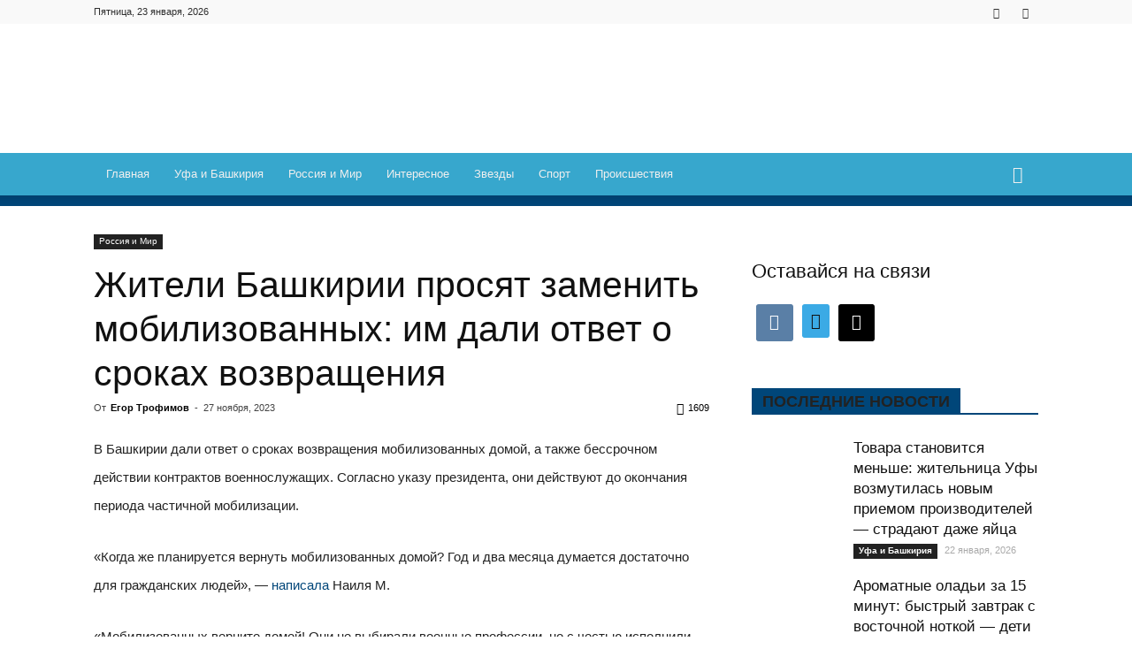

--- FILE ---
content_type: text/html; charset=UTF-8
request_url: https://news102.ru/world/zhiteli-bashkirii-prosyat-zamenit-mobilizovannyh-im-dali-otvet-o-srokah-vozvrascheniya/
body_size: 47648
content:
<!doctype html > <!--[if IE 8]> <html class="ie8" lang="en"> <![endif]--> <!--[if IE 9]> <html class="ie9" lang="en"> <![endif]--> <!--[if gt IE 8]><!--> <html dir="ltr" lang="ru-RU"> <!--<![endif]--> <head> <title>Жители Башкирии просят заменить мобилизованных: им дали ответ о сроках возвращения | News102.ru - новости Уфы</title><link rel="preload" href="https://news102.ru/wp-includes/js/jquery/jquery.min.js" as="script"><link rel="preload" href="https://news102.ru/wp-includes/js/jquery/jquery-migrate.min.js" as="script"><link rel="preload" href="https://news102.ru/wp-content/themes/Newspaper/js/tagdiv_theme.min.js" as="script"><style id="perfmatters-used-css">.wp-block-wpzoom-blocks-social-icons{margin:0 auto;display:flex;box-sizing:content-box;flex-flow:row wrap;justify-content:var(--wpz-social-icons-alignment);}.wp-block-wpzoom-blocks-social-icons a.social-icon-link{text-decoration:none !important;box-shadow:none;transition:opacity .2s ease;}.wp-block-wpzoom-blocks-social-icons a.social-icon-link:hover{opacity:.8;}.wp-block-wpzoom-blocks-social-icons .social-icon.socicon,.wp-block-wpzoom-blocks-social-icons .social-icon-svg,.wp-block-wpzoom-blocks-social-icons .social-icon.dashicons,.wp-block-wpzoom-blocks-social-icons .social-icon.genericon,.wp-block-wpzoom-blocks-social-icons .social-icon.academicons,.wp-block-wpzoom-blocks-social-icons .social-icon.fas,.wp-block-wpzoom-blocks-social-icons .social-icon.fab,.wp-block-wpzoom-blocks-social-icons .social-icon.far{color:#fff;padding:10px;margin:5px;background:#5a5a59;font-size:1.2em;width:1.2em;height:1.2em;vertical-align:middle;box-sizing:content-box;line-height:1.2em;text-align:center;}.wp-block-wpzoom-blocks-social-icons .social-icon.socicon:empty{width:1.2em;height:1.2em;}.wp-block-wpzoom-blocks-social-icons .social-icon.socicon{top:0;}.wp-block-wpzoom-blocks-social-icons.is-style-with-canvas-round .social-icon{font-size:var(--wpz-social-icons-block-item-font-size);padding:var(--wpz-social-icons-block-item-padding-vertical) var(--wpz-social-icons-block-item-padding-horizontal);margin:var(--wpz-social-icons-block-item-margin-vertical) var(--wpz-social-icons-block-item-margin-horizontal);border-radius:var(--wpz-social-icons-block-item-border-radius);background-color:var(--wpz-social-icons-block-item-color);}.wp-block-wpzoom-blocks-social-icons.is-style-with-canvas-round .social-icon:hover{background-color:var(--wpz-social-icons-block-item-color-hover);}.zoom-social-icons-legacy-widget-title:empty,.zoom-social-icons-legacy-widget-description:empty{display:none !important;}.social-icon,.social-icon-svg{box-sizing:content-box;display:inline-block;vertical-align:middle;}.clearfix{}.clearfix:after,.clearfix:before{display:table;content:"";line-height:0;}.clearfix:after{clear:both;}[data-mfp-src]{cursor:pointer;}[data-scroll-to-class]{cursor:pointer;}@font-face{font-display:swap;font-family:"multipurpose";src:url("https://news102.ru/wp-content/cache/min/1/wp-content/plugins/td-composer/td-multi-purpose/../../../../../../../plugins/td-composer/td-multi-purpose/images/icons/multipurpose.eot?2");src:url("https://news102.ru/wp-content/cache/min/1/wp-content/plugins/td-composer/td-multi-purpose/../../../../../../../plugins/td-composer/td-multi-purpose/images/icons/multipurpose.eot?2#iefix") format("embedded-opentype"),url("https://news102.ru/wp-content/cache/min/1/wp-content/plugins/td-composer/td-multi-purpose/../../../../../../../plugins/td-composer/td-multi-purpose/images/icons/multipurpose.woff?2") format("woff"),url("https://news102.ru/wp-content/cache/min/1/wp-content/plugins/td-composer/td-multi-purpose/../../../../../../../plugins/td-composer/td-multi-purpose/images/icons/multipurpose.ttf?2") format("truetype"),url("https://news102.ru/wp-content/cache/min/1/wp-content/plugins/td-composer/td-multi-purpose/../../../../../../../plugins/td-composer/td-multi-purpose/images/icons/multipurpose.svg?2#wpion") format("svg");font-weight:400;font-style:normal;}[class*=" tdm-icon-"]:before,[class*=" tdm-icons"]:before,[class^=tdm-icon-]:before,[class^=tdm-icons]:before{font-family:"multipurpose" !important;speak:none;font-style:normal;font-weight:400;font-variant:normal;text-transform:none;line-height:1;text-align:center;-webkit-font-smoothing:antialiased;-moz-osx-font-smoothing:grayscale;}[class*=tdm-icon-]{line-height:1;text-align:center;display:inline-block;}[class*=tdm-icons]{line-height:1;text-align:center;display:inline-block;cursor:default;}@font-face{font-family:"wpzoom-socicon";src:url("https://news102.ru/wp-content/cache/min/1/wp-content/plugins/social-icons-widget-by-wpzoom/assets/css/../../../../../../../../plugins/social-icons-widget-by-wpzoom/assets/font/socicon.woff2?v=4.3.3") format("woff2");font-weight:400;font-style:normal;text-transform:initial;font-display:swap;}.socicon{position:relative;top:3px;display:inline-block;font-family:"wpzoom-socicon";font-style:normal;font-weight:400;line-height:1;-webkit-font-smoothing:antialiased;-moz-osx-font-smoothing:grayscale;font-size:1.2em;}.wp-block-wpzoom-blocks-social-icons .socicon,.zoom-social-icons-widget .socicon{font-family:"wpzoom-socicon" !important;}.socicon:empty{width:1em;}.socicon-mail{background-color:#000;color:#000;}.social-icon.socicon-mail:before{content:"";}.socicon-vkontakte{background-color:#5a7fa6;color:#5a7fa6;}.social-icon.socicon-vkontakte:before{content:"";}@font-face{font-family:"Genericons";src:url("https://news102.ru/wp-content/cache/min/1/wp-content/plugins/social-icons-widget-by-wpzoom/assets/css/../../../../../../../../plugins/social-icons-widget-by-wpzoom/assets/font/Genericons.woff") format("woff");font-weight:400;font-style:normal;font-display:swap;}@font-face{font-family:Academicons;src:url("https://news102.ru/wp-content/cache/min/1/wp-content/plugins/social-icons-widget-by-wpzoom/assets/css/../../../../../../../../plugins/social-icons-widget-by-wpzoom/assets/font/academicons.woff2?v=1.8.7") format("woff2");font-weight:400;font-style:normal;font-display:swap;}@font-face{font-family:"FontAwesome";src:url("https://news102.ru/wp-content/cache/min/1/wp-content/plugins/social-icons-widget-by-wpzoom/assets/css/../../../../../../../../plugins/social-icons-widget-by-wpzoom/assets/font/fontawesome-webfont.woff2?v=4.7.0") format("woff2");font-weight:400;font-style:normal;font-display:swap;}.fa{display:inline-block;font:normal normal normal 14px/1 FontAwesome;font-size:inherit;text-rendering:auto;-webkit-font-smoothing:antialiased;-moz-osx-font-smoothing:grayscale;}@-webkit-keyframes fa-spin{0%{-webkit-transform:rotate(0deg);transform:rotate(0deg);}100%{-webkit-transform:rotate(359deg);transform:rotate(359deg);}}@keyframes fa-spin{0%{-webkit-transform:rotate(0deg);transform:rotate(0deg);}100%{-webkit-transform:rotate(359deg);transform:rotate(359deg);}}.fa-send:before,.fa-paper-plane:before{content:"";}body{visibility:visible !important;}.clearfix{}.clearfix:before,.clearfix:after{display:table;content:"";line-height:0;}.clearfix:after{clear:both;}html{font-family:sans-serif;-ms-text-size-adjust:100%;-webkit-text-size-adjust:100%;}body{margin:0;}article,aside,details,figcaption,figure,footer,header,hgroup,main,menu,nav,section,summary{display:block;}[hidden],template{display:none;}a{background-color:transparent;}a:active,a:hover{outline:0;}h1{font-size:2em;margin:.67em 0;}img{border:0;}figure{margin:0;}button,input,optgroup,select,textarea{color:inherit;font:inherit;margin:0;}button,html input[type="button"],input[type="reset"],input[type="submit"]{-webkit-appearance:button;cursor:pointer;}button[disabled],html input[disabled]{cursor:default;}button::-moz-focus-inner,input::-moz-focus-inner{border:0;padding:0;}input{line-height:normal;}input[type="checkbox"],input[type="radio"]{box-sizing:border-box;padding:0;}input[type="number"]::-webkit-inner-spin-button,input[type="number"]::-webkit-outer-spin-button{height:auto;}input[type="search"]{-webkit-appearance:textfield;-moz-box-sizing:content-box;-webkit-box-sizing:content-box;box-sizing:content-box;}input[type="search"]::-webkit-search-cancel-button,input[type="search"]::-webkit-search-decoration{-webkit-appearance:none;}textarea{overflow:auto;}*{-webkit-box-sizing:border-box;-moz-box-sizing:border-box;box-sizing:border-box;}*:before,*:after{-webkit-box-sizing:border-box;-moz-box-sizing:border-box;box-sizing:border-box;}img{max-width:100%;width:auto \9;height:auto;}.td-main-content-wrap,.td-category-grid{background-color:#fff;}.td-page-meta{display:none;}.td-container,.tdc-row{width:1068px;margin-right:auto;margin-left:auto;}.td-container:before,.tdc-row:before,.td-container:after,.tdc-row:after{display:table;content:"";line-height:0;}.td-container:after,.tdc-row:after{clear:both;}.td-pb-row{margin-right:-24px;margin-left:-24px;position:relative;}.td-pb-row:before,.td-pb-row:after{display:table;content:"";}.td-pb-row:after{clear:both;}.td-pb-row [class*="td-pb-span"]{display:block;min-height:1px;float:left;padding-right:24px;padding-left:24px;position:relative;}@media (min-width:1019px) and (max-width:1140px){.td-pb-row [class*="td-pb-span"]{padding-right:20px;padding-left:20px;}}@media (min-width:768px) and (max-width:1018px){.td-pb-row [class*="td-pb-span"]{padding-right:14px;padding-left:14px;}}@media (max-width:767px){.td-pb-row [class*="td-pb-span"]{padding-right:0;padding-left:0;float:none;width:100%;}}.td-ss-main-sidebar,.td-ss-row .td-pb-span4 .wpb_wrapper{-webkit-backface-visibility:hidden;-webkit-perspective:1000;}.td-pb-span4{width:33.33333333%;}.td-pb-span8{width:66.66666667%;}.td-pb-span12{width:100%;}.td-block-row{margin-left:-24px;margin-right:-24px;}.td-block-row:before,.td-block-row:after{display:table;content:"";}.td-block-row:after{clear:both;}.td-block-row [class*="td-block-span"]{display:block;min-height:1px;float:left;padding-right:24px;padding-left:24px;}@media (min-width:1019px) and (max-width:1140px){.td-block-row [class*="td-block-span"]{padding-right:20px;padding-left:20px;}}@media (min-width:768px) and (max-width:1018px){.td-block-row [class*="td-block-span"]{padding-right:14px;padding-left:14px;}}@media (max-width:767px){.td-block-row [class*="td-block-span"]{padding-right:0;padding-left:0;float:none;width:100%;}}.td-block-span6{width:50%;}@media (min-width:1019px) and (max-width:1140px){.td-container,.tdc-row{width:980px;}.td-pb-row,.td-block-row{margin-right:-20px;margin-left:-20px;}}@media (min-width:768px) and (max-width:1018px){.td-container,.tdc-row{width:740px;}.td-pb-row,.td-block-row{margin-right:-14px;margin-left:-14px;}}@media (max-width:767px){.td-container,.tdc-row{width:100%;padding-left:20px;padding-right:20px;}.td-pb-row,.td-block-row{width:100%;margin-left:0;margin-right:0;}}.td-header-wrap{position:relative;z-index:2000;}.td-header-row{font-family:"Open Sans",arial,sans-serif;}.td-header-row:before,.td-header-row:after{display:table;content:"";}.td-header-row:after{clear:both;}.td-header-row [class*="td-header-sp"]{display:block;min-height:1px;float:left;padding-right:24px;padding-left:24px;}@media (min-width:1019px) and (max-width:1140px){.td-header-row [class*="td-header-sp"]{padding-right:20px;padding-left:20px;}}@media (min-width:768px) and (max-width:1018px){.td-header-row [class*="td-header-sp"]{padding-right:14px;padding-left:14px;}}@media (max-width:767px){.td-header-row [class*="td-header-sp"]{padding-right:0;padding-left:0;float:none;width:100%;}}.td-header-sp-logo img{margin:auto;position:absolute;top:0;bottom:0;left:0;right:0;}.td-main-menu-logo{display:none;float:left;margin-right:10px;height:48px;}@media (max-width:767px){.td-main-menu-logo{display:block;margin-right:0;height:0;}}.td-main-menu-logo a{line-height:48px;}.td-main-menu-logo img{padding:3px 0;position:relative;vertical-align:middle;max-height:48px;}@media (max-width:767px){.td-main-menu-logo img{margin:auto;bottom:0;top:0;left:0;right:0;position:absolute;padding:0;}}@media (max-width:1140px){.td-main-menu-logo img{max-width:180px;}}.td-visual-hidden{border:0;width:1px;height:1px;margin:-1px;overflow:hidden;padding:0;position:absolute;}.td-logo-in-header .td-sticky-disable.td-mobile-logo,.td-logo-in-header .td-sticky-disable.td-header-logo{display:none;}@media (max-width:767px){.td-logo-in-header .td-sticky-disable.td-mobile-logo{display:block;}}.td-header-gradient:before{content:"";background:transparent url("[data-uri]");width:100%;height:12px;position:absolute;left:0;bottom:-12px;z-index:1;}@media (max-width:767px){#td-header-search-button{display:none;}}#td-header-search-button-mob{display:none;}@media (max-width:767px){#td-header-search-button-mob{display:block;}}@media (min-width:768px){.td-drop-down-search .td-search-form{margin:20px;}}.td-header-wrap .td-drop-down-search{position:absolute;top:100%;right:0;visibility:hidden;opacity:0;-ms-filter:"progid:DXImageTransform.Microsoft.Alpha(Opacity=" 0 ")";filter:alpha(opacity=0);-webkit-transition:all .4s ease;-moz-transition:all .4s ease;-o-transition:all .4s ease;transition:all .4s ease;transform:translate3d(0,20px,0);-webkit-transform:translate3d(0,20px,0);-moz-transform:translate3d(0,20px,0);-ms-transform:translate3d(0,20px,0);-o-transform:translate3d(0,20px,0);background-color:#fff;-webkit-box-shadow:0 2px 6px rgba(0,0,0,.2);-moz-box-shadow:0 2px 6px rgba(0,0,0,.2);box-shadow:0 2px 6px rgba(0,0,0,.2);border-top:0;width:342px;pointer-events:none;}.td-header-wrap .td-drop-down-search .btn{position:absolute;height:32px;min-width:67px;line-height:17px;padding:7px 15px 8px;text-shadow:none;vertical-align:top;right:20px;margin:0 !important;-webkit-transition:background-color .4s;-moz-transition:background-color .4s;-o-transition:background-color .4s;transition:background-color .4s;}.td-header-wrap .td-drop-down-search .btn:hover{background-color:#4db2ec;}.td-header-wrap .td-drop-down-search:before{position:absolute;top:-9px;right:19px;display:block;content:"";width:0;height:0;border-style:solid;border-width:0 5.5px 6px 5.5px;border-color:transparent transparent #4db2ec transparent;}.td-header-wrap .td-drop-down-search:after{position:absolute;top:-3px;display:block;content:"";right:0;left:0;margin:0 auto;width:100%;height:3px;background-color:#4db2ec;}.td-header-wrap #td-header-search{width:235px;height:32px;margin:0;border-right:0;line-height:17px;border-color:#eaeaea !important;}@media (max-width:767px){.td-header-wrap #td-header-search{width:91%;font-size:16px;}}.td-header-wrap .td-post-category{z-index:2;position:relative;}.td-header-top-menu-full{position:relative;z-index:9999;}@media (max-width:767px){.td-header-top-menu-full{display:none;}}.td-banner-wrap-full{position:relative;}.td-header-menu-wrap-full{z-index:9998;position:relative;}@media (max-width:767px){.td-header-wrap .td-header-menu-wrap-full,.td-header-wrap .td-header-menu-wrap,.td-header-wrap .td-header-main-menu{background-color:#222 !important;height:54px !important;}.header-search-wrap .td-icon-search{color:#fff !important;}}.td-header-wrap .td-header-menu-wrap-full{background-color:#fff;}.td-header-style-1 .td-header-top-menu-full{background-color:#222;}.td-header-style-1 .td-header-sp-logo{width:284px;position:relative;height:90px;margin:28px 28px 9px 28px;}@media (min-width:1019px) and (max-width:1140px){.td-header-style-1 .td-header-sp-logo{width:224px;margin-left:0;}}@media (min-width:768px) and (max-width:1018px){.td-header-style-1 .td-header-sp-logo{width:214px;margin:14px 28px 0 28px;max-height:60px;}}@media (max-width:767px){.td-header-style-1 .td-header-sp-logo{display:none;}}.td-header-style-1 .td-header-sp-logo img{max-height:90px;}@media (min-width:768px) and (max-width:1018px){.td-header-style-1 .td-header-sp-logo img{max-height:60px;}}.td-header-style-1 .td-header-sp-recs{margin:28px 0 9px 0;}@media (min-width:768px) and (max-width:1018px){.td-header-style-1 .td-header-sp-recs{margin:14px 0 0 0;}}@media (max-width:767px){.td-header-style-1 .td-header-sp-recs{margin:0;}}@media (min-width:768px){.td-header-style-1 .td-header-sp-recs .td-a-rec-id-header>div,.td-header-style-1 .td-header-sp-recs .td-g-rec-id-header>.adsbygoogle{margin:auto;}}.td-header-style-1 .header-search-wrap .td-icon-search{color:#000;}@media (max-width:767px){.td-header-style-1 .header-search-wrap .td-icon-search{color:#fff;}}.td-header-main-menu{position:relative;z-index:999;padding-right:48px;}@media (max-width:767px){.td-header-main-menu{padding-right:64px;padding-left:2px;}}.sf-menu,.sf-menu ul,.sf-menu li{margin:0;list-style:none;}@media (max-width:767px){.sf-menu{display:none;}}.sf-menu ul{position:absolute;top:-999em;width:10em;}.sf-menu ul li{width:100%;}.sf-menu li:hover{visibility:inherit;}.sf-menu li{float:left;position:relative;}.sf-menu li .fa{margin-right:10px;font-size:1.4em;vertical-align:middle;position:relative;top:-1px;}.sf-menu .td-menu-item>a{display:block;position:relative;}.sf-menu li:hover ul,.sf-menu li.sfHover ul{left:0;top:auto;z-index:99;}ul.sf-menu li:hover li ul,ul.sf-menu li.sfHover li ul{top:-999em;}ul.sf-menu li li:hover ul,ul.sf-menu li li.sfHover ul{left:10em;top:0 !important;}ul.sf-menu li li:hover li ul,ul.sf-menu li li.sfHover li ul{top:-999em;}.sf-menu>li>a{padding:0 14px;line-height:48px;font-size:14px;color:#000;font-weight:700;text-transform:uppercase;-webkit-backface-visibility:hidden;}@media (min-width:768px) and (max-width:1018px){.sf-menu>li>a{padding:0 9px;font-size:11px;}}.sf-menu>.current-menu-item>a,.sf-menu>.current-menu-ancestor>a,.sf-menu>.current-category-ancestor>a,.sf-menu>li>a:hover,.sf-menu>.sfHover,.sf-menu>.sfHover>a{z-index:999;}.sf-menu>.current-menu-item>a,.sf-menu>.current-menu-ancestor>a,.sf-menu>.current-category-ancestor>a,.sf-menu>li>a:hover,.sf-menu>.sfHover>a{background-color:transparent;}.sf-menu>li>a:after{background-color:transparent;content:"";width:0;height:3px;position:absolute;bottom:0;left:0;right:0;margin:0 auto;-webkit-transform:translate3d(0,0,0);transform:translate3d(0,0,0);-webkit-transition:width .2s ease;-moz-transition:width .2s ease;-o-transition:width .2s ease;transition:width .2s ease;}.sf-menu>.current-menu-item>a:after,.sf-menu>.current-menu-ancestor>a:after,.sf-menu>.current-category-ancestor>a:after,.sf-menu>li:hover>a:after,.sf-menu>.sfHover>a:after{background-color:#4db2ec;width:100%;}#td-header-menu{display:inline-block;vertical-align:top;}.td-normal-menu ul{box-shadow:1px 1px 4px rgba(0,0,0,.15);}.sf-menu .td-normal-menu ul{padding:15px 0;}@media (min-width:768px) and (max-width:1018px){.sf-menu .td-normal-menu ul{padding:8px 0;}}.sf-menu .td-normal-menu ul ul{margin:-15px 0;}@media (min-width:768px) and (max-width:1018px){.sf-menu .td-normal-menu ul ul{margin:-8px 0;}}.sf-menu ul{background-color:#fff;}.sf-menu ul .td-menu-item>a{padding:7px 30px;font-size:12px;line-height:20px;color:#111;}.sf-menu ul .td-menu-item>a .fa{font-size:1em;position:relative;top:-1px;width:20px;margin-right:5px;text-align:center;}@media (min-width:768px) and (max-width:1018px){.sf-menu ul .td-menu-item>a{padding:5px 16px 6px;font-size:11px;}}.sf-menu ul .td-menu-item>a:hover,.sf-menu ul .sfHover>a,.sf-menu ul .current-menu-ancestor>a,.sf-menu ul .current-category-ancestor>a,.sf-menu ul .current-menu-item>a{color:#4db2ec;}.sf-menu li:hover,.sf-menu li.sfHover,.sf-menu a:focus,.sf-menu a:hover,.sf-menu a:active{outline:0;}.header-search-wrap{position:absolute;top:0;right:0;z-index:999;}.header-search-wrap .td-icon-search{display:inline-block;font-size:19px;width:48px;line-height:48px;text-align:center;}@media (min-width:768px) and (max-width:1018px){.header-search-wrap .td-icon-search{font-size:15px;}}@media (max-width:767px){.header-search-wrap .td-icon-search{height:54px;width:54px;line-height:54px;font-size:22px;margin-right:2px;}}.td-header-top-menu{color:#fff;font-size:11px;}.td-header-top-menu .fa{text-align:center;min-width:13px !important;margin-right:3px;}.td-header-top-menu a{color:#fff;}@media (min-width:1019px) and (max-width:1140px){.td-header-top-menu{overflow:visible;}}.td-header-sp-top-menu{line-height:28px;padding:0 !important;z-index:1000;float:left;}@media (max-width:767px){.td-header-sp-top-menu{display:none !important;}}.td-header-sp-top-widget{position:relative;line-height:28px;text-align:right;padding-left:0 !important;padding-right:0 !important;}.td-header-sp-top-widget .td-social-icon-wrap .td-icon-font{vertical-align:middle;}@media (max-width:767px){.td-header-sp-top-widget{width:100%;text-align:center;}}.td-header-sp-top-widget .td-search-btns-wrap{float:left;}.td-header-sp-top-widget .td-search-btns-wrap:hover .td-icon-search{opacity:.8;-ms-filter:"progid:DXImageTransform.Microsoft.Alpha(Opacity=" 80 ")";filter:alpha(opacity=80);}.td-header-sp-top-widget .td-icon-search{width:30px;height:24px;font-size:13px;line-height:24px;vertical-align:middle;}.td-header-sp-top-widget .td-icon-search:hover{color:#4db2ec;}.td-header-sp-top-widget .td-icon-search:before{font-weight:700;}.td-header-sp-top-widget .td-drop-down-search{top:calc(100% + 1px);text-align:left;}.td-header-sp-top-widget .td-drop-down-search:before,.td-header-sp-top-widget .td-drop-down-search:after{display:none;}.td-header-sp-top-widget .td-drop-down-search .entry-title a{color:#000;}.td-header-sp-top-widget .td-drop-down-search .td_module_wrap:hover .entry-title a{color:#4db2ec;}.td_data_time{display:inline-block;margin-right:32px;}.td-social-icon-wrap>a{display:inline-block;}.td-social-icon-wrap .td-icon-font{font-size:12px;width:30px;height:24px;line-height:24px;}@media (max-width:767px){.td-social-icon-wrap{margin:0 3px;}}.top-bar-style-1 .td-header-sp-top-widget{float:right;}#td-outer-wrap{overflow:hidden;}@media (max-width:767px){#td-outer-wrap{margin:auto;width:100%;-webkit-transition:transform .7s ease;-moz-transition:transform .7s ease;-o-transition:transform .7s ease;transition:transform .7s ease;-webkit-transform-origin:50% 200px 0;-moz-transform-origin:50% 200px 0;-o-transform-origin:50% 200px 0;transform-origin:50% 200px 0;}}#td-top-mobile-toggle{display:none;}@media (max-width:767px){#td-top-mobile-toggle{display:inline-block;position:relative;}}#td-top-mobile-toggle a{display:inline-block;}#td-top-mobile-toggle i{font-size:27px;width:64px;line-height:54px;height:54px;display:inline-block;padding-top:1px;color:#fff;}.td-menu-background{background-repeat:no-repeat;background-size:cover;background-position:center top;position:fixed;display:block;width:100%;height:113%;z-index:9999;visibility:hidden;transform:translate3d(-100%,0,0);-webkit-transform:translate3d(-100%,0,0);-moz-transform:translate3d(-100%,0,0);-ms-transform:translate3d(-100%,0,0);-o-transform:translate3d(-100%,0,0);}.td-menu-background:before{content:"";width:100%;height:100%;position:absolute;top:0;left:0;opacity:.98;background:#313b45;background:-moz-linear-gradient(top,#313b45 0%,#3393b8 100%);background:-webkit-gradient(left top,left bottom,color-stop(0%,#313b45),color-stop(100%,#3393b8));background:-webkit-linear-gradient(top,#313b45 0%,#3393b8 100%);background:-o-linear-gradient(top,#313b45 0%,#3393b8 100%);background:-ms-linear-gradient(top,#313b45 0%,#3393b8 100%);background:linear-gradient(to bottom,#313b45 0%,#3393b8 100%);filter:progid:DXImageTransform.Microsoft.gradient(startColorstr="#313b45",endColorstr="#3393b8",GradientType=0);}#td-mobile-nav{padding:0;position:absolute;width:100%;height:auto;top:0;z-index:9999;visibility:hidden;transform:translate3d(-99%,0,0);-webkit-transform:translate3d(-99%,0,0);-moz-transform:translate3d(-99%,0,0);-ms-transform:translate3d(-99%,0,0);-o-transform:translate3d(-99%,0,0);left:-1%;font-family:-apple-system,".SFNSText-Regular","San Francisco","Roboto","Segoe UI","Helvetica Neue","Lucida Grande",sans-serif;}#td-mobile-nav input:invalid{box-shadow:none !important;}#td-mobile-nav{height:1px;overflow:hidden;}#td-mobile-nav .td-menu-socials{padding:0 65px 0 20px;overflow:hidden;height:60px;}#td-mobile-nav .td-social-icon-wrap{margin:20px 5px 0 0;display:inline-block;}#td-mobile-nav .td-social-icon-wrap i{border:none;background-color:transparent;font-size:14px;width:40px;height:40px;line-height:38px;color:#fff;vertical-align:middle;}.td-mobile-close{position:absolute;right:1px;top:0;z-index:1000;}.td-mobile-close .td-icon-close-mobile{height:70px;width:70px;line-height:70px;font-size:21px;color:#fff;top:4px;position:relative;}.td-mobile-content{padding:20px 20px 0;}.td-mobile-container{padding-bottom:20px;position:relative;}.td-mobile-content .fa{margin-right:10px;min-width:22px !important;display:inline-block;font-size:18px;text-align:center;position:relative;top:-1px;}.td-mobile-content ul{list-style:none;margin:0;padding:0;}.td-mobile-content li{float:none;margin-left:0;-webkit-touch-callout:none;-webkit-user-select:none;-khtml-user-select:none;-moz-user-select:none;-ms-user-select:none;user-select:none;}.td-mobile-content li a{display:block;line-height:21px;font-size:21px;color:#fff;margin-left:0;padding:12px 30px 12px 12px;font-weight:700;}.td-mobile-container{opacity:1;-webkit-transition:all .5s ease .5s;-moz-transition:all .5s ease .5s;-o-transition:all .5s ease .5s;transition:all .5s ease .5s;}.td-search-wrap-mob{padding:0;position:absolute;width:100%;height:auto;top:0;text-align:center;z-index:9999;visibility:hidden;color:#fff;font-family:-apple-system,".SFNSText-Regular","San Francisco","Roboto","Segoe UI","Helvetica Neue","Lucida Grande",sans-serif;}.td-search-wrap-mob .td-drop-down-search{opacity:0;visibility:hidden;-webkit-transition:all .5s ease 0s;-moz-transition:all .5s ease 0s;-o-transition:all .5s ease 0s;transition:all .5s ease 0s;-webkit-backface-visibility:hidden;position:relative;}.td-search-wrap-mob #td-header-search-mob{color:#fff;font-weight:700;font-size:26px;height:40px;line-height:36px;border:0;background:transparent;outline:0;margin:8px 0;padding:0;text-align:center;}.td-search-wrap-mob .td-search-input{margin:0 5%;position:relative;}.td-search-wrap-mob .td-search-input span{opacity:.8;font-size:12px;}.td-search-wrap-mob .td-search-input:before,.td-search-wrap-mob .td-search-input:after{content:"";position:absolute;display:block;width:100%;height:1px;background-color:#fff;bottom:0;left:0;opacity:.2;}.td-search-wrap-mob .td-search-input:after{opacity:.8;transform:scaleX(0);-webkit-transform:scaleX(0);-moz-transform:scaleX(0);-ms-transform:scaleX(0);-o-transform:scaleX(0);-webkit-transition:transform .5s ease .8s;-moz-transition:transform .5s ease .8s;-o-transition:transform .5s ease .8s;transition:transform .5s ease .8s;}.td-search-wrap-mob .td_module_wrap{text-align:left;}.td-search-wrap-mob .td_module_wrap .entry-title{font-size:16px;line-height:20px;}.td-search-wrap-mob .td_module_wrap .entry-title a{color:#fff;}.td-search-wrap-mob .td_module_wrap:hover .entry-title a{color:#fff;}.td-search-wrap-mob .td-post-date{color:#ddd;opacity:.8;}.td-search-wrap-mob .td-search-form{margin-bottom:30px;}.td-search-wrap-mob .td-module-thumb{top:auto;left:auto;}.td-search-background{background-repeat:no-repeat;background-size:cover;background-position:center top;position:fixed;display:block;width:100%;height:113%;z-index:9999;-webkit-transition:all .5s cubic-bezier(.79,.14,.15,.86);-moz-transition:all .5s cubic-bezier(.79,.14,.15,.86);-o-transition:all .5s cubic-bezier(.79,.14,.15,.86);transition:all .5s cubic-bezier(.79,.14,.15,.86);transform:translate3d(100%,0,0);-webkit-transform:translate3d(100%,0,0);-moz-transform:translate3d(100%,0,0);-ms-transform:translate3d(100%,0,0);-o-transform:translate3d(100%,0,0);visibility:hidden;}.td-search-background:before{content:"";width:100%;height:100%;position:absolute;top:0;left:0;opacity:.98;background:#313b45;background:-moz-linear-gradient(top,#313b45 0%,#3393b8 100%);background:-webkit-gradient(left top,left bottom,color-stop(0%,#313b45),color-stop(100%,#3393b8));background:-webkit-linear-gradient(top,#313b45 0%,#3393b8 100%);background:-o-linear-gradient(top,#313b45 0%,#3393b8 100%);background:-ms-linear-gradient(top,#313b45 0%,#3393b8 100%);background:linear-gradient(to bottom,#313b45 0%,#3393b8 100%);filter:progid:DXImageTransform.Microsoft.gradient(startColorstr="#313b45",endColorstr="#3393b8",GradientType=0);}.td-search-close{text-align:right;z-index:1000;}.td-search-close .td-icon-close-mobile{height:70px;width:70px;line-height:70px;font-size:21px;color:#fff;position:relative;top:4px;right:0;}body,p{font-family:Verdana,Geneva,sans-serif;font-size:14px;line-height:21px;}p{margin-top:0;margin-bottom:21px;}a:active,a:focus{outline:none;}a{color:#4db2ec;text-decoration:none;}ul,ol{padding:0;}ul li,ol li{line-height:24px;margin-left:21px;}h1,h2,h3,h4,h5,h6{font-family:"Roboto",sans-serif;color:#111;font-weight:400;margin:6px 0 6px 0;}h1>a,h2>a,h3>a,h4>a,h5>a,h6>a{color:#111;}h1{font-size:32px;line-height:40px;margin-top:33px;margin-bottom:23px;}h3{font-size:22px;line-height:30px;margin-top:27px;margin-bottom:17px;}h4{font-size:19px;line-height:29px;margin-top:24px;margin-bottom:14px;}textarea{font-size:12px;line-height:21px;color:#444;border:1px solid #e1e1e1;width:100%;max-width:100%;height:168px;min-height:168px;padding:6px 9px 6px 9px;}@media (max-width:767px){textarea{font-size:16px;}}textarea:active,textarea:focus{border-color:#b0b0b0 !important;}textarea:focus,input:focus,input[type]:focus{outline:0 none;}input[type=submit]{font-family:"Roboto",sans-serif;font-size:13px;background-color:#222;border-radius:0;color:#fff;border:none;padding:8px 15px;font-weight:500;-webkit-transition:background-color .4s;-moz-transition:background-color .4s;-o-transition:background-color .4s;transition:background-color .4s;}input[type=submit]:hover{background-color:#4db2ec;}input[type=text],input[type=url],input[type=tel],input[type=email]{font-size:12px;line-height:21px;color:#444;border:1px solid #e1e1e1;width:100%;max-width:100%;height:34px;padding:3px 9px;}@media (max-width:767px){input[type=text],input[type=url],input[type=tel],input[type=email]{font-size:16px;}}input[type=text]:active,input[type=url]:active,input[type=tel]:active,input[type=email]:active,input[type=text]:focus,input[type=url]:focus,input[type=tel]:focus,input[type=email]:focus{border-color:#b0b0b0 !important;}input[type=password]{width:100%;position:relative;top:0;display:inline-table;vertical-align:middle;font-size:12px;line-height:21px;color:#444;border:1px solid #ccc;max-width:100%;height:34px;padding:3px 9px;margin-bottom:10px;}@media (max-width:767px){input[type=password]{font-size:16px;}}.td-post-content img,.wpb_text_column img,.td_block_text_with_title img,.woocommerce #tab-description img,.mce-content-body img{margin-bottom:21px;}.td-post-content figure img,.wpb_text_column figure img,.td_block_text_with_title figure img,.woocommerce #tab-description figure img,.mce-content-body figure img{margin-bottom:0;}.wp-caption-text,.wp-caption-dd{font-family:Verdana,Geneva,sans-serif;text-align:left;margin:6px 0 26px 0;font-size:11px;font-style:italic;font-weight:400;line-height:17px;color:#444;}.td-page-content,.td-post-content,.wpb_text_column,.td_block_text_with_title,.woocommerce #tab-description,.mce-content-body{font-size:15px;line-height:26px;color:#222;}.td-page-content a:hover,.td-post-content a:hover,.wpb_text_column a:hover,.td_block_text_with_title a:hover,.woocommerce #tab-description a:hover,.mce-content-body a:hover{text-decoration:underline;}.td-page-content ul,.td-post-content ul,.wpb_text_column ul,.td_block_text_with_title ul,.woocommerce #tab-description ul,.mce-content-body ul,.td-page-content ol,.td-post-content ol,.wpb_text_column ol,.td_block_text_with_title ol,.woocommerce #tab-description ol,.mce-content-body ol{margin-bottom:26px;}.td-page-content p,.td-post-content p,.wpb_text_column p,.td_block_text_with_title p,.woocommerce #tab-description p,.mce-content-body p,.td-page-content li,.td-post-content li,.wpb_text_column li,.td_block_text_with_title li,.woocommerce #tab-description li,.mce-content-body li{font-size:15px;line-height:26px;}.td-page-content p,.td-post-content p,.wpb_text_column p,.td_block_text_with_title p,.woocommerce #tab-description p,.mce-content-body p{margin-bottom:26px;}.entry-title a:hover,.td-post-category:hover,.widget a:hover,.td_block_wrap a:hover{text-decoration:none !important;}.td_module_wrap{position:relative;padding-bottom:35px;}.td_module_wrap .entry-title{font-size:21px;line-height:25px;margin:0 0 6px 0;}.td_module_wrap:hover .entry-title a{color:#4db2ec;}.td-module-thumb{position:relative;margin-bottom:13px;}.td-module-thumb .entry-thumb{display:block;}.td-module-meta-info{font-family:"Open Sans",arial,sans-serif;font-size:11px;margin-bottom:7px;line-height:1;min-height:17px;}.td-post-author-name{font-weight:700;display:inline-block;position:relative;top:2px;}.td-post-author-name a{color:#000;}.td-post-author-name span{color:#ccc;margin:0 2px 0 2px;font-weight:400;}.td-post-author-name div{display:inline;margin-right:2px;}.td-post-date{color:#aaa;display:inline-block;position:relative;top:2px;}.td-excerpt{font-size:13px;color:#777;font-family:"Open Sans",arial,sans-serif;margin-top:9px;}.td-post-category{font-family:"Open Sans",arial,sans-serif;font-size:10px;font-weight:600;line-height:1;background-color:#222;color:#fff;margin-right:5px;padding:3px 6px 4px;display:block;vertical-align:top;}.td-post-category:hover{background-color:#4db2ec;}.td-module-meta-info .td-post-category{display:inline-block;}.td_module_16{padding-bottom:40px;}@media (max-width:767px){.td_module_16{padding-bottom:26px;}}.td_module_16 .td-module-thumb{position:absolute;left:0;top:0;}@media (max-width:767px){.td_module_16 .td-module-thumb{width:80px;}}.td_module_16 .item-details{margin-left:174px;min-height:150px;}@media (max-width:767px){.td_module_16 .item-details{margin-left:95px;min-height:80px;}}.td_module_16 .entry-title{font-size:22px;line-height:28px;margin-bottom:5px;}@media (max-width:767px){.td_module_16 .entry-title{font-weight:500;}}@media (max-width:500px){.td_module_16 .entry-title{font-size:17px;line-height:22px;}}@media (max-width:767px){.td_module_16 .td-excerpt{display:none;}}.td_block_wrap{margin-bottom:48px;position:relative;clear:both;}@media (max-width:767px){.td_block_wrap{margin-bottom:32px;}}.td-block-title-wrap{position:relative;}.block-title{font-family:"Roboto",sans-serif;font-size:14px;line-height:1;margin-top:0;margin-bottom:26px;border-bottom:2px solid #222;}.block-title a,.block-title span,.block-title label{line-height:17px;display:inline-block;padding:7px 12px 4px;background-color:#222;color:#fff;}@-moz-document url-prefix(){.block-title a,.block-title span,.block-title label{padding:6px 12px 5px;}}.block-title>span,.block-title>a,.block-title>label,.widgettitle,.widgettitle:after,.td-trending-now-title,.td-trending-now-wrapper:hover .td-trending-now-title,.wpb_tabs li.ui-tabs-active a,.wpb_tabs li:hover a,.woocommerce .product .products h2:not(.woocommerce-loop-product__title),.td-subcat-filter .td-subcat-dropdown:hover .td-subcat-more{background-color:#4db2ec;}.block-title,.wpb_tabs .wpb_tabs_nav,.woocommerce div.product .woocommerce-tabs ul.tabs:before{border-color:#4db2ec;}.td_block_21 .td_module_16 .td-module-meta-info{margin-bottom:0;}.td_block_21.td-column-1 .td-module-thumb{width:100px;}@media (min-width:768px) and (max-width:1018px){.td_block_21.td-column-1 .td-module-thumb{width:50px;}}@media (max-width:767px){.td_block_21.td-column-1 .td-module-thumb{width:80px;}}.td_block_21.td-column-1 .item-details{margin-left:115px;min-height:100px;}@media (min-width:768px) and (max-width:1018px){.td_block_21.td-column-1 .item-details{margin-left:60px;min-height:50px;}}@media (max-width:767px){.td_block_21.td-column-1 .item-details{margin-left:95px;min-height:80px;}}.td_block_21.td-column-1 .entry-title{font-size:17px;line-height:23px;min-height:0;padding-left:0;}@media (min-width:768px) and (max-width:1018px){.td_block_21.td-column-1 .entry-title{font-size:14px;line-height:21px;}}@media (max-width:767px){.td_block_21.td-column-1 .entry-title{font-size:22px;line-height:28px;font-weight:500;}}@media (max-width:500px){.td_block_21.td-column-1 .entry-title{font-size:17px;line-height:22px;}}.td_block_21.td-column-1 .td-excerpt{display:none;}.td_block_21.td-column-1 .td_module_16{padding-bottom:19px;}@media (min-width:768px) and (max-width:1018px){.td_block_21.td-column-1 .td-post-author-name{display:none;}}.td_block_21 .td_module_wrap:last-child{padding-bottom:0;}a[href^="tel"]{color:inherit;}.td-block-title span,.td-block-title a{display:inline-block;}.td_block_template_1 .block-title{text-align:left;}.td-crumb-container{min-height:35px;margin-bottom:9px;padding-top:21px;}@media (min-width:768px) and (max-width:1018px){.td-crumb-container{padding-top:16px;}}@media (max-width:767px){.td-crumb-container{padding-top:11px;}}.td-category{list-style:none;font-family:"Open Sans",arial,sans-serif;font-size:10px;margin-top:0;margin-bottom:10px;line-height:1;}.td-category li{display:inline-block;margin:0 5px 5px 0;line-height:1;}.td-category a{color:#fff;background-color:#222;padding:3px 6px 4px 6px;white-space:nowrap;display:inline-block;}.td-category a:hover{opacity:.9;}.post{background-color:#fff;}.post header .entry-title{margin-top:0;margin-bottom:7px;word-wrap:break-word;font-size:41px;line-height:50px;}@media (max-width:1018px){.post header .entry-title{font-size:32px;line-height:36px;}}@media (max-width:767px){.post header .entry-title{margin-top:3px;margin-bottom:9px;}}header .td-module-meta-info{margin-bottom:16px;}header .td-post-author-name{font-weight:400;color:#444;float:left;}header .td-post-author-name a{font-weight:700;margin-right:3px;}header .td-post-date{margin-left:4px;color:#444;float:left;}header .td-post-views{float:right;margin-right:22px;}header .td-post-views span{line-height:15px;vertical-align:top;}header .td-icon-views{position:relative;line-height:17px;font-size:14px;margin-right:5px;}.post footer{clear:both;}.td-post-source-tags{font-size:11px;}.td-post-source-tags a{font-size:11px;}.td-post-next-prev-content{display:inline-block;font-family:"Roboto",sans-serif;}.td-post-next-prev-content span{display:block;font-size:12px;color:#c1c1c1;margin-bottom:7px;}.td-post-next-prev-content a{display:block;font-size:15px;color:#222;line-height:21px;margin-bottom:43px;}.td-post-next-prev-content a:hover{color:#4db2ec;}.td-post-next-post{text-align:right;}.td-next-prev-separator{display:none;}@media (max-width:767px){#td-outer-wrap .td-post-prev-post,#td-outer-wrap .td-post-next-post{width:50%;float:left;}}.author-box-wrap{border:1px solid #ededed;padding:21px;margin-bottom:48px;}@media (max-width:767px){.author-box-wrap{text-align:center;}}.author-box-wrap .avatar{float:left;max-width:96px;}@media (max-width:767px){.author-box-wrap .avatar{margin-bottom:5px;float:none;}}.author-box-wrap .desc{margin-left:117px;font-size:12px;}@media (max-width:767px){.author-box-wrap .desc{margin-left:0;}}.author-box-wrap .td-social-icon-wrap .td-icon-font{color:#222;}.author-box-wrap .td-author-social{margin-bottom:-5px;}.author-box-wrap .td-author-social a{color:#444;margin-top:11px;}.author-box-wrap .td-author-social a:hover{color:#4db2ec;}.author-box-wrap .td-author-social .td-icon-font{font-size:15px;width:auto;min-width:18px;height:auto;margin-right:15px;}.td-author-name{font-family:"Open Sans",arial,sans-serif;font-size:15px;line-height:21px;font-weight:700;margin:7px 0 8px 0;}.td-author-name a{color:#222;}.td-author-name a:hover{color:#4db2ec;}.td-post-content p:empty{display:none;}.td-post-featured-image{position:relative;}.td-post-featured-image img{display:block;margin-bottom:26px;width:100%;}.td-post-featured-image .wp-caption-text{margin-bottom:26px;z-index:1;}.td-post-content{margin-top:21px;padding-bottom:16px;}@media (max-width:767px){.td-post-content{margin-top:16px;}}.td-post-content p{word-wrap:break-word;}.td-post-content img{display:block;}.td-post-template-default .td-post-title div.td-post-views{margin-right:0;}@media (max-width:1018px){.td-post-template-default .td-post-header header .entry-title{font-size:32px;line-height:36px;}}.td-post-template-default .td-post-featured-image img{width:auto;}.td-main-content-wrap{padding-bottom:40px;}@media (max-width:767px){.td-main-content-wrap{padding-bottom:26px;}}.td-category-siblings{z-index:2;opacity:0;width:744px;position:relative;}@media (min-width:768px) and (max-width:1018px){.td-category-siblings{width:560px;}}@media (max-width:767px){.td-category-siblings{margin-right:0;width:auto;}}.td-category-siblings .td-category{display:inline-block;vertical-align:top;height:20px;overflow:hidden;}.td-category-siblings .td-subcat-more{line-height:1;padding:4px 5px 3px;}.td-category-siblings .td-subcat-dropdown{background-color:transparent;display:inline-block;padding:0;position:absolute;border:1px solid #eaeaea;color:#222;top:0;}@media (max-width:767px){.td-category-siblings .td-subcat-dropdown{position:absolute;top:0;}}.td-category-siblings .td-subcat-dropdown i{margin:0;top:0;}.td-category-siblings .td-subcat-dropdown ul{z-index:999;border:1px solid #e6e6e6;margin:0;}.td-category-siblings .td-subcat-dropdown:hover{border-color:#222;color:#fff;background-color:#222;}.td-category-siblings .td-subcat-dropdown:hover ul{display:block;border-color:#222;right:-1px;top:23px;}.td-category-siblings .td-subcat-dropdown:hover ul:before{background-color:#222;content:"";height:4px;position:absolute;right:-1px;top:-5px;width:21px;}.td-category-siblings .td-subcat-dropdown li{list-style:none;margin-left:0;}.td-category-siblings .td-subcat-dropdown a{display:block;color:#fff !important;padding:0 13px;white-space:nowrap;text-transform:none;font-size:10px;}.td-category-siblings .td-subcat-dropdown a:hover{color:#4db2ec;}.td-category-siblings .td-subcat-dropdown a.td-current-sub-category{background-color:transparent;color:#4db2ec;}.td-js-loaded .td-category-siblings{opacity:1;-webkit-transition:opacity .3s;-moz-transition:opacity .3s;-o-transition:opacity .3s;transition:opacity .3s;}.td_category_template_3 .td-category-siblings{margin-top:13px;margin-bottom:6px;}@media (min-width:768px) and (max-width:1018px){.td_category_template_3 .td-category-siblings{margin-top:14px;margin-bottom:1px;}}@media (max-width:767px){.td_category_template_3 .td-category-siblings{margin-top:14px;margin-bottom:0;}}.td_category_template_3 .td-category-siblings .td-subcat-dropdown{border-color:#222;color:#fff;background-color:#222;}@-moz-document url-prefix(){.td_category_template_3 .td-category-siblings .td-subcat-more{padding:3px 5px 4px;}}.td_category_template_4 .td-category-siblings{margin-top:13px;margin-bottom:6px;}@media (min-width:768px) and (max-width:1018px){.td_category_template_4 .td-category-siblings{margin-top:14px;margin-bottom:1px;}}@media (max-width:767px){.td_category_template_4 .td-category-siblings{margin-top:14px;margin-bottom:0;}}.td_category_template_4 .td-category-siblings .td-category{margin-bottom:0;}.td_category_template_4 .td-category-siblings .td-category a{background-color:transparent;color:#222;border:1px solid #eaeaea;padding:3px 7px 4px 7px;}.td_category_template_4 .td-category-siblings .td-category a:hover{border-color:#4db2ec;background-color:#4db2ec;color:#fff;}.td_category_template_4 .td-category-siblings .td-category .td-current-sub-category{background-color:#222;border-color:#222;color:#fff;}.td_category_template_4 .td-category-siblings .entry-category{margin-bottom:0;}@-moz-document url-prefix(){.td_category_template_4 .td-category-siblings .td-subcat-more{padding:3px 5px 4px;}}.td_category_template_8 .td-category-siblings{margin-top:12px;}@font-face{font-display:swap;font-family:"newspaper";src:url("https://news102.ru/wp-content/cache/min/1/wp-content/themes/Newspaper/../../../../../../themes/Newspaper/images/icons/newspaper.eot?15");src:url("https://news102.ru/wp-content/cache/min/1/wp-content/themes/Newspaper/../../../../../../themes/Newspaper/images/icons/newspaper.eot?15#iefix") format("embedded-opentype"),url("https://news102.ru/wp-content/cache/min/1/wp-content/themes/Newspaper/../../../../../../themes/Newspaper/images/icons/newspaper.woff?15") format("woff"),url("https://news102.ru/wp-content/cache/min/1/wp-content/themes/Newspaper/../../../../../../themes/Newspaper/images/icons/newspaper.ttf?15") format("truetype"),url("https://news102.ru/wp-content/cache/min/1/wp-content/themes/Newspaper/../../../../../../themes/Newspaper/images/icons/newspaper.svg?15#newspaper") format("svg");font-weight:400;font-style:normal;}[class^="td-icon-"]:before,[class*=" td-icon-"]:before{font-family:"newspaper";speak:none;font-style:normal;font-weight:400;font-variant:normal;text-transform:none;line-height:1;text-align:center;-webkit-font-smoothing:antialiased;-moz-osx-font-smoothing:grayscale;}[class*="td-icon-"]{line-height:1;text-align:center;display:inline-block;}.td-icon-views:before{content:"";}.td-icon-menu-up:before{content:"";}.td-icon-search:before{content:"";}.td-icon-mail-1:before{content:"";}.td-icon-vk:before{content:"";}.td-icon-mobile:before{content:"";}.td-icon-close-mobile:before{content:"";}.td-social-icon-wrap:hover .td-icon-font{-webkit-transition:color .3s;-moz-transition:color .3s;-o-transition:color .3s;transition:color .3s;color:#fff;}.td-social-icon-wrap:hover i.td-icon-vk{color:#45668e;}@font-face{font-display:swap;font-family:"newspaper-icons";src:url("https://news102.ru/wp-content/cache/min/1/wp-content/themes/Newspaper/../../../../../../themes/Newspaper/images/icons/newspaper-icons.eot?1");src:url("https://news102.ru/wp-content/cache/min/1/wp-content/themes/Newspaper/../../../../../../themes/Newspaper/images/icons/newspaper-icons.eot?1#iefix") format("embedded-opentype"),url("https://news102.ru/wp-content/cache/min/1/wp-content/themes/Newspaper/../../../../../../themes/Newspaper/images/icons/newspaper-icons.woff?1") format("woff"),url("https://news102.ru/wp-content/cache/min/1/wp-content/themes/Newspaper/../../../../../../themes/Newspaper/images/icons/newspaper-icons.ttf?1") format("truetype"),url("https://news102.ru/wp-content/cache/min/1/wp-content/themes/Newspaper/../../../../../../themes/Newspaper/images/icons/newspaper-icons.svg?1#newspaper-icons") format("svg");font-weight:400;font-style:normal;}[class^="td-icons"]:before,[class*=" td-icons"]:before{font-family:"newspaper-icons";speak:none;font-style:normal;font-weight:400;font-variant:normal;text-transform:none;line-height:1;text-align:center;-webkit-font-smoothing:antialiased;-moz-osx-font-smoothing:grayscale;}[class*="td-icons"]{line-height:1;text-align:center;display:inline-block;cursor:default;}.td-a-rec img{display:block;}.td-header-rec-wrap{position:relative;min-height:90px;}@media (min-width:768px) and (max-width:1018px){.td-header-rec-wrap{min-height:60px;}}@media (max-width:767px){.td-header-rec-wrap{margin-left:auto;margin-right:auto;display:table;min-height:0 !important;}}.td-header-sp-recs{padding:0 !important;width:728px;position:relative;min-height:0 !important;}@media (min-width:768px) and (max-width:1018px){.td-header-sp-recs{width:470px;}}@media (max-width:767px){.td-header-sp-recs{width:100%;}}.td-header-sp-recs img,.td-header-sp-recs .adsbygoogle{position:absolute;margin:auto;top:0;bottom:0;left:0;right:0;}@media (max-width:767px){.td-header-sp-recs img,.td-header-sp-recs .adsbygoogle{position:relative;display:table;margin:10px auto;width:100%;}}.td-a-rec-id-smart_list_6 img,.td-a-rec-id-smart_list_7 img,.td-a-rec-id-smart_list_8 img,.td-a-rec-id-post_style_12 img,.td-a-rec-id-sidebar img,.td-a-rec-id-content_top img,.td-a-rec-id-content_inline img,.td-a-rec-id-content_bottom img,.td-a-rec-id-custom_ad_1 img,.td-a-rec-id-custom_ad_2 img,.td-a-rec-id-custom_ad_3 img,.td-a-rec-id-custom_ad_4 img,.td-a-rec-id-custom_ad_5 img{width:100%;}.td-a-rec-id-sidebar>div{margin-bottom:48px;}.td-a-rec-id-sidebar .td-block-title-wrap{margin-bottom:26px;}.td-a-rec-id-post_style_12,.td-a-rec-id-content_top,.td-a-rec-id-content_bottom{clear:both;text-align:center;}.td-a-rec-id-post_style_12>div,.td-a-rec-id-content_top>div,.td-a-rec-id-content_bottom>div{margin-bottom:21px;}.td-a-rec-id-post_style_12 img,.td-a-rec-id-content_top img,.td-a-rec-id-content_bottom img{margin-bottom:0;}.widget{font-family:"Open Sans",arial,sans-serif;margin-bottom:38px;}.widget a{color:#111;}.widget a:hover{color:#4db2ec;}.widget ul{list-style:none;box-shadow:none;}.widget li{line-height:30px;list-style:none;margin-left:12px;}.widget li li{margin-left:21px;}.widget .block-title{margin-bottom:13px;}.widget .block-title span a{padding:0;color:inherit;}.widget_text ul{margin-bottom:21px;}.widget_text ul li{list-style:disc;list-style-position:inside;}.widget_text a{color:#4db2ec;}.widget_text a:hover{text-decoration:underline !important;}.widget_text .block-title{margin-bottom:26px;}.td-container-wrap{background-color:#fff;margin-left:auto;margin-right:auto;}.td-scroll-up{cursor:pointer;position:fixed;bottom:4px;right:5px;width:40px;height:40px;background-color:#4db2ec;z-index:9999;transform:translate3d(0,70px,0);-webkit-transform:translate3d(0,70px,0);-moz-transform:translate3d(0,70px,0);-ms-transform:translate3d(0,70px,0);-o-transform:translate3d(0,70px,0);-webkit-transition:transform .4s cubic-bezier(.55,0,.1,1) 0s;-moz-transition:transform .4s cubic-bezier(.55,0,.1,1) 0s;-o-transition:transform .4s cubic-bezier(.55,0,.1,1) 0s;transition:transform .4s cubic-bezier(.55,0,.1,1) 0s;}.td-scroll-up .td-icon-menu-up{position:relative;color:#fff;font-size:20px;display:block;text-align:center;width:40px;top:7px;}@media (max-width:767px){.td-scroll-up{display:none;}}@media print{html,body{background-color:#fff;color:#000;margin:0;padding:0;}body{width:80%;margin-left:auto;margin-right:auto;zoom:80%;}body .td-post-featured-image img{width:100% !important;}img{max-width:100%;display:block;text-align:center;margin-left:auto;margin-right:auto;}h1,h2,h3,h4,h5,h6{page-break-after:avoid;}ul,ol,li{page-break-inside:avoid;}.td-main-content,header{width:100% !important;}}.wpb_button,.vc_btn{display:inline-block;font-family:"Open Sans",arial,sans-serif;font-weight:600;line-height:24px;text-shadow:none;border:none;transition:none;border-radius:0;margin-bottom:21px;}.wpb_button:hover,.vc_btn:hover{text-shadow:none;text-decoration:none !important;}.widget{overflow:hidden;}.td-footer-wrapper{background-color:#222;padding-top:54px;padding-bottom:20px;color:#eaeaea;position:relative;}@media (min-width:768px) and (max-width:1018px){.td-footer-wrapper{padding-top:44px;}}@media (max-width:767px){.td-footer-wrapper{padding-top:40px;}}.td-footer-wrapper .td_block_wrap{padding-bottom:0;margin-bottom:48px;transform:translate3d(0,0,0);-webkit-transform:translate3d(0,0,0);-moz-transform:translate3d(0,0,0);-ms-transform:translate3d(0,0,0);-o-transform:translate3d(0,0,0);}@media (max-width:767px){.td-footer-wrapper .td_block_wrap{margin-bottom:38px;}}.td-footer-wrapper:before{content:"";position:absolute;top:0;left:0;width:100%;height:100%;background-repeat:no-repeat;background-size:auto;background-position:center bottom;transform:translateZ(0);-webkit-transform:translateZ(0);-moz-transform:translateZ(0);-ms-transform:translateZ(0);-o-transform:translateZ(0);}.td-footer-wrapper .block-title a,.td-footer-wrapper .block-title span,.td-footer-wrapper .block-title label{background-color:transparent;color:#fff;padding:6px 0 5px;line-height:1;}.td-footer-wrapper .block-title{border-bottom:0;font-size:18px;font-weight:700;margin-bottom:30px;margin-top:2px;}@media (max-width:767px){.td-footer-wrapper .block-title{margin-bottom:21px;}}@media (max-width:767px){.td-footer-wrapper .widget .block-title{margin-bottom:13px;}}.td-footer-wrapper a{color:#fff;}.td-footer-wrapper ul{margin-bottom:0;}.td-footer-wrapper li{margin-left:0;}.td-footer-wrapper .td-post-category{background-color:#4db2ec;}.td-footer-wrapper .td-post-category:hover{opacity:.8;}@media (max-width:767px){.td-footer-wrapper .td-pb-span4{margin-bottom:38px;}.td-footer-wrapper .td-pb-span4:last-child{margin-bottom:0;}}.td-footer-info{margin-bottom:48px;}@media (max-width:767px){.td-footer-info{margin-bottom:38px;text-align:center;}}.td-footer-info .footer-text-wrap a{color:#4db2ec;}.td-footer-info .footer-text-wrap a:hover{text-decoration:underline;}.footer-logo-wrap{margin-bottom:20px;}@media (max-width:767px){.footer-logo-wrap img{max-width:70%;}}.footer-text-wrap{font-family:"Open Sans",arial,sans-serif;}.td-social-style-2 .td-social-icon-wrap{display:inline-block;margin:5px 10px 10px 0;}.td-social-style-2 .td-social-icon-wrap:last-child{margin-right:0;}.td-social-style-2 .td-icon-font{font-size:14px;width:40px;height:40px;line-height:40px;background-color:rgba(255,255,255,.03);position:relative;}.td-social-style-2 .td-icon-font:after{content:"";width:100%;height:100%;position:absolute;top:0;left:0;border:1px solid #fff;opacity:.03;}@media (min-width:768px) and (max-width:1018px){.td-social-style-2 .td-icon-font{font-size:12px;width:32px;height:32px;line-height:32px;}}.td-footer-template-4{padding-top:49px;}@media (max-width:767px){.td-footer-template-4{padding-top:38px;padding-bottom:10px;}}.td-footer-template-4 .td-footer-info{text-align:center;margin-bottom:38px;}.td-footer-template-4 .footer-text-wrap{width:80%;margin-right:auto;margin-left:auto;}.td-sub-footer-container{background-color:#0d0d0d;color:#ccc;font-size:12px;font-family:"Open Sans",arial,sans-serif;}@media (max-width:767px){.td-sub-footer-container{text-align:center;padding:6px 0;}}.td-sub-footer-copy{line-height:20px;margin-top:8px;margin-bottom:8px;}@media (max-width:767px){.td-sub-footer-copy{float:none !important;}}.td-sub-footer-container .td-sub-footer-menu{float:right;}@media (max-width:767px){.td-sub-footer-container .td-sub-footer-menu{float:none;}}.td-subfooter-menu{display:inline-block;margin:7px 0;float:right;}@media (min-width:1019px) and (max-width:1140px){.td-subfooter-menu{padding-right:40px;}}@media (min-width:768px) and (max-width:1018px){.td-subfooter-menu{padding-right:48px;}}@media (max-width:767px){.td-subfooter-menu{float:none;}}.td-subfooter-menu li{display:inline-block;margin-left:0;line-height:18px;}.td-subfooter-menu li a{margin-right:16px;line-height:18px;display:inline-block;color:#ccc;}.td-subfooter-menu li a:hover{color:#4db2ec;}.td-subfooter-menu li:last-child a{margin-right:0;}.td-subfooter-menu ul{display:none;}.td-subfooter-menu .fa{margin-right:3px;}@-webkit-keyframes td_fadeInRight{0%{opacity:.05;-webkit-transform:translateX(20px);transform:translateX(20px);}100%{opacity:1;-webkit-transform:translateX(0);transform:translateX(0);}}@keyframes td_fadeInRight{0%{opacity:.05;-webkit-transform:translateX(20px);-ms-transform:translateX(20px);transform:translateX(20px);}100%{opacity:1;-webkit-transform:translateX(0);-ms-transform:translateX(0);transform:translateX(0);}}@-webkit-keyframes td_fadeInLeft{0%{opacity:.05;-webkit-transform:translateX(-20px);transform:translateX(-20px);}100%{opacity:1;-webkit-transform:translateX(0);transform:translateX(0);}}@keyframes td_fadeInLeft{0%{opacity:.05;-webkit-transform:translateX(-20px);-ms-transform:translateX(-20px);transform:translateX(-20px);}100%{opacity:1;-webkit-transform:translateX(0);-ms-transform:translateX(0);transform:translateX(0);}}@-webkit-keyframes td_fadeInDown{0%{opacity:.05;-webkit-transform:translateY(-15px);transform:translateY(-15px);}100%{opacity:1;-webkit-transform:translateY(0);transform:translateY(0);}}@keyframes td_fadeInDown{0%{opacity:.05;-webkit-transform:translateY(-15px);-ms-transform:translateY(-15px);transform:translateY(-15px);}100%{opacity:1;-webkit-transform:translateY(0);-ms-transform:translateY(0);transform:translateY(0);}}@-webkit-keyframes td_fadeInUp{0%{opacity:.05;-webkit-transform:translateY(20px);transform:translateY(20px);}100%{opacity:1;-webkit-transform:translateY(0);transform:translateY(0);}}@keyframes td_fadeInUp{0%{opacity:.05;-webkit-transform:translateY(20px);-ms-transform:translateY(20px);transform:translateY(20px);}100%{opacity:1;-webkit-transform:translateY(0);-ms-transform:translateY(0);transform:translateY(0);}}@-webkit-keyframes td_fadeIn{0%{opacity:0;}100%{opacity:1;}}@keyframes td_fadeIn{0%{opacity:0;}100%{opacity:1;}}@-webkit-keyframes td_fadeOut_to_1{0%{opacity:1;}100%{opacity:.1;}}@keyframes td_fadeOut_to_1{0%{opacity:1;}100%{opacity:.1;}}@-webkit-keyframes td_fadeOutRight{0%{opacity:1;-webkit-transform:translateX(0);transform:translateX(0);}100%{opacity:0;-webkit-transform:translateX(20px);transform:translateX(20px);}}@keyframes td_fadeOutRight{0%{opacity:1;-webkit-transform:translateX(0);-ms-transform:translateX(0);transform:translateX(0);}100%{opacity:0;-webkit-transform:translateX(20px);-ms-transform:translateX(20px);transform:translateX(20px);}}@-webkit-keyframes td_fadeOutLeft{0%{opacity:1;-webkit-transform:translateX(0);transform:translateX(0);}100%{opacity:0;-webkit-transform:translateX(-20px);transform:translateX(-20px);}}@keyframes td_fadeOutLeft{0%{opacity:1;-webkit-transform:translateX(0);-ms-transform:translateX(0);transform:translateX(0);}100%{opacity:0;-webkit-transform:translateX(-20px);-ms-transform:translateX(-20px);transform:translateX(-20px);}}@-webkit-keyframes rotateplane{0%{-webkit-transform:perspective(120px);}50%{-webkit-transform:perspective(120px) rotateY(180deg);}100%{-webkit-transform:perspective(120px) rotateY(180deg) rotateX(180deg);}}@keyframes rotateplane{0%{transform:perspective(120px) rotateX(0deg) rotateY(0deg);}50%{transform:perspective(120px) rotateX(-180.1deg) rotateY(0deg);}100%{transform:perspective(120px) rotateX(-180deg) rotateY(-179.9deg);}}.td-md-is-android .td-category-siblings .td-category{height:21px;}@media (max-width:767px){.td-md-is-android .td-category-siblings .td-subcat-more{padding:4px 5px 3px;}.td-md-is-android .td_category_template_3 .td-category-siblings .td-category a{padding:5px 9px;}.td-md-is-android .category-template-style-8 .td-category-siblings .td-subcat-more{padding:4px 4px 3px 5px;}}.td-md-is-ios .td_category_template_3 .td-category-siblings .td-category a{padding:5px 7px 4px 7px;}.td-md-is-ios .td_category_template_3 .td-category-siblings .td-subcat-dropdown{margin-right:6px;}.td-md-is-ios .td_category_template_4 .td-category-siblings .td-category a{padding:4px 7px 3px 7px;}.clearfix{}.clearfix:before,.clearfix:after{display:table;content:"";line-height:0;}.clearfix:after{clear:both;}.tdb_category_sibling_categories .td-category-siblings{width:100%;}.td-main-content-wrap{padding-bottom:0;}</style> <meta charset="UTF-8"/> <meta name="viewport" content="width=device-width, initial-scale=1.0"> <link rel="pingback" href="https://news102.ru/xmlrpc.php"/> <script data-cfasync="false" data-no-defer="1" data-no-minify="1" data-no-optimize="1">var ewww_webp_supported=!1;function check_webp_feature(A,e){var w;e=void 0!==e?e:function(){},ewww_webp_supported?e(ewww_webp_supported):((w=new Image).onload=function(){ewww_webp_supported=0<w.width&&0<w.height,e&&e(ewww_webp_supported)},w.onerror=function(){e&&e(!1)},w.src="data:image/webp;base64,"+{alpha:"UklGRkoAAABXRUJQVlA4WAoAAAAQAAAAAAAAAAAAQUxQSAwAAAARBxAR/Q9ERP8DAABWUDggGAAAABQBAJ0BKgEAAQAAAP4AAA3AAP7mtQAAAA=="}[A])}check_webp_feature("alpha");</script><script data-cfasync="false" data-no-defer="1" data-no-minify="1" data-no-optimize="1">var Arrive=function(c,w){"use strict";if(c.MutationObserver&&"undefined"!=typeof HTMLElement){var r,a=0,u=(r=HTMLElement.prototype.matches||HTMLElement.prototype.webkitMatchesSelector||HTMLElement.prototype.mozMatchesSelector||HTMLElement.prototype.msMatchesSelector,{matchesSelector:function(e,t){return e instanceof HTMLElement&&r.call(e,t)},addMethod:function(e,t,r){var a=e[t];e[t]=function(){return r.length==arguments.length?r.apply(this,arguments):"function"==typeof a?a.apply(this,arguments):void 0}},callCallbacks:function(e,t){t&&t.options.onceOnly&&1==t.firedElems.length&&(e=[e[0]]);for(var r,a=0;r=e[a];a++)r&&r.callback&&r.callback.call(r.elem,r.elem);t&&t.options.onceOnly&&1==t.firedElems.length&&t.me.unbindEventWithSelectorAndCallback.call(t.target,t.selector,t.callback)},checkChildNodesRecursively:function(e,t,r,a){for(var i,n=0;i=e[n];n++)r(i,t,a)&&a.push({callback:t.callback,elem:i}),0<i.childNodes.length&&u.checkChildNodesRecursively(i.childNodes,t,r,a)},mergeArrays:function(e,t){var r,a={};for(r in e)e.hasOwnProperty(r)&&(a[r]=e[r]);for(r in t)t.hasOwnProperty(r)&&(a[r]=t[r]);return a},toElementsArray:function(e){return e=void 0!==e&&("number"!=typeof e.length||e===c)?[e]:e}}),e=(l.prototype.addEvent=function(e,t,r,a){a={target:e,selector:t,options:r,callback:a,firedElems:[]};return this._beforeAdding&&this._beforeAdding(a),this._eventsBucket.push(a),a},l.prototype.removeEvent=function(e){for(var t,r=this._eventsBucket.length-1;t=this._eventsBucket[r];r--)e(t)&&(this._beforeRemoving&&this._beforeRemoving(t),(t=this._eventsBucket.splice(r,1))&&t.length&&(t[0].callback=null))},l.prototype.beforeAdding=function(e){this._beforeAdding=e},l.prototype.beforeRemoving=function(e){this._beforeRemoving=e},l),t=function(i,n){var o=new e,l=this,s={fireOnAttributesModification:!1};return o.beforeAdding(function(t){var e=t.target;e!==c.document&&e!==c||(e=document.getElementsByTagName("html")[0]);var r=new MutationObserver(function(e){n.call(this,e,t)}),a=i(t.options);r.observe(e,a),t.observer=r,t.me=l}),o.beforeRemoving(function(e){e.observer.disconnect()}),this.bindEvent=function(e,t,r){t=u.mergeArrays(s,t);for(var a=u.toElementsArray(this),i=0;i<a.length;i++)o.addEvent(a[i],e,t,r)},this.unbindEvent=function(){var r=u.toElementsArray(this);o.removeEvent(function(e){for(var t=0;t<r.length;t++)if(this===w||e.target===r[t])return!0;return!1})},this.unbindEventWithSelectorOrCallback=function(r){var a=u.toElementsArray(this),i=r,e="function"==typeof r?function(e){for(var t=0;t<a.length;t++)if((this===w||e.target===a[t])&&e.callback===i)return!0;return!1}:function(e){for(var t=0;t<a.length;t++)if((this===w||e.target===a[t])&&e.selector===r)return!0;return!1};o.removeEvent(e)},this.unbindEventWithSelectorAndCallback=function(r,a){var i=u.toElementsArray(this);o.removeEvent(function(e){for(var t=0;t<i.length;t++)if((this===w||e.target===i[t])&&e.selector===r&&e.callback===a)return!0;return!1})},this},i=new function(){var s={fireOnAttributesModification:!1,onceOnly:!1,existing:!1};function n(e,t,r){return!(!u.matchesSelector(e,t.selector)||(e._id===w&&(e._id=a++),-1!=t.firedElems.indexOf(e._id)))&&(t.firedElems.push(e._id),!0)}var c=(i=new t(function(e){var t={attributes:!1,childList:!0,subtree:!0};return e.fireOnAttributesModification&&(t.attributes=!0),t},function(e,i){e.forEach(function(e){var t=e.addedNodes,r=e.target,a=[];null!==t&&0<t.length?u.checkChildNodesRecursively(t,i,n,a):"attributes"===e.type&&n(r,i)&&a.push({callback:i.callback,elem:r}),u.callCallbacks(a,i)})})).bindEvent;return i.bindEvent=function(e,t,r){t=void 0===r?(r=t,s):u.mergeArrays(s,t);var a=u.toElementsArray(this);if(t.existing){for(var i=[],n=0;n<a.length;n++)for(var o=a[n].querySelectorAll(e),l=0;l<o.length;l++)i.push({callback:r,elem:o[l]});if(t.onceOnly&&i.length)return r.call(i[0].elem,i[0].elem);setTimeout(u.callCallbacks,1,i)}c.call(this,e,t,r)},i},o=new function(){var a={};function i(e,t){return u.matchesSelector(e,t.selector)}var n=(o=new t(function(){return{childList:!0,subtree:!0}},function(e,r){e.forEach(function(e){var t=e.removedNodes,e=[];null!==t&&0<t.length&&u.checkChildNodesRecursively(t,r,i,e),u.callCallbacks(e,r)})})).bindEvent;return o.bindEvent=function(e,t,r){t=void 0===r?(r=t,a):u.mergeArrays(a,t),n.call(this,e,t,r)},o};d(HTMLElement.prototype),d(NodeList.prototype),d(HTMLCollection.prototype),d(HTMLDocument.prototype),d(Window.prototype);var n={};return s(i,n,"unbindAllArrive"),s(o,n,"unbindAllLeave"),n}function l(){this._eventsBucket=[],this._beforeAdding=null,this._beforeRemoving=null}function s(e,t,r){u.addMethod(t,r,e.unbindEvent),u.addMethod(t,r,e.unbindEventWithSelectorOrCallback),u.addMethod(t,r,e.unbindEventWithSelectorAndCallback)}function d(e){e.arrive=i.bindEvent,s(i,e,"unbindArrive"),e.leave=o.bindEvent,s(o,e,"unbindLeave")}}(window,void 0),ewww_webp_supported=!1;function check_webp_feature(e,t){var r;ewww_webp_supported?t(ewww_webp_supported):((r=new Image).onload=function(){ewww_webp_supported=0<r.width&&0<r.height,t(ewww_webp_supported)},r.onerror=function(){t(!1)},r.src="data:image/webp;base64,"+{alpha:"UklGRkoAAABXRUJQVlA4WAoAAAAQAAAAAAAAAAAAQUxQSAwAAAARBxAR/Q9ERP8DAABWUDggGAAAABQBAJ0BKgEAAQAAAP4AAA3AAP7mtQAAAA==",animation:"UklGRlIAAABXRUJQVlA4WAoAAAASAAAAAAAAAAAAQU5JTQYAAAD/////AABBTk1GJgAAAAAAAAAAAAAAAAAAAGQAAABWUDhMDQAAAC8AAAAQBxAREYiI/gcA"}[e])}function ewwwLoadImages(e){if(e){for(var t=document.querySelectorAll(".batch-image img, .image-wrapper a, .ngg-pro-masonry-item a, .ngg-galleria-offscreen-seo-wrapper a"),r=0,a=t.length;r<a;r++)ewwwAttr(t[r],"data-src",t[r].getAttribute("data-webp")),ewwwAttr(t[r],"data-thumbnail",t[r].getAttribute("data-webp-thumbnail"));for(var i=document.querySelectorAll("div.woocommerce-product-gallery__image"),r=0,a=i.length;r<a;r++)ewwwAttr(i[r],"data-thumb",i[r].getAttribute("data-webp-thumb"))}for(var n=document.querySelectorAll("video"),r=0,a=n.length;r<a;r++)ewwwAttr(n[r],"poster",e?n[r].getAttribute("data-poster-webp"):n[r].getAttribute("data-poster-image"));for(var o,l=document.querySelectorAll("img.ewww_webp_lazy_load"),r=0,a=l.length;r<a;r++)e&&(ewwwAttr(l[r],"data-lazy-srcset",l[r].getAttribute("data-lazy-srcset-webp")),ewwwAttr(l[r],"data-srcset",l[r].getAttribute("data-srcset-webp")),ewwwAttr(l[r],"data-lazy-src",l[r].getAttribute("data-lazy-src-webp")),ewwwAttr(l[r],"data-src",l[r].getAttribute("data-src-webp")),ewwwAttr(l[r],"data-orig-file",l[r].getAttribute("data-webp-orig-file")),ewwwAttr(l[r],"data-medium-file",l[r].getAttribute("data-webp-medium-file")),ewwwAttr(l[r],"data-large-file",l[r].getAttribute("data-webp-large-file")),null!=(o=l[r].getAttribute("srcset"))&&!1!==o&&o.includes("R0lGOD")&&ewwwAttr(l[r],"src",l[r].getAttribute("data-lazy-src-webp"))),l[r].className=l[r].className.replace(/\bewww_webp_lazy_load\b/,"");for(var s=document.querySelectorAll(".ewww_webp"),r=0,a=s.length;r<a;r++)e?(ewwwAttr(s[r],"srcset",s[r].getAttribute("data-srcset-webp")),ewwwAttr(s[r],"src",s[r].getAttribute("data-src-webp")),ewwwAttr(s[r],"data-orig-file",s[r].getAttribute("data-webp-orig-file")),ewwwAttr(s[r],"data-medium-file",s[r].getAttribute("data-webp-medium-file")),ewwwAttr(s[r],"data-large-file",s[r].getAttribute("data-webp-large-file")),ewwwAttr(s[r],"data-large_image",s[r].getAttribute("data-webp-large_image")),ewwwAttr(s[r],"data-src",s[r].getAttribute("data-webp-src"))):(ewwwAttr(s[r],"srcset",s[r].getAttribute("data-srcset-img")),ewwwAttr(s[r],"src",s[r].getAttribute("data-src-img"))),s[r].className=s[r].className.replace(/\bewww_webp\b/,"ewww_webp_loaded");window.jQuery&&jQuery.fn.isotope&&jQuery.fn.imagesLoaded&&(jQuery(".fusion-posts-container-infinite").imagesLoaded(function(){jQuery(".fusion-posts-container-infinite").hasClass("isotope")&&jQuery(".fusion-posts-container-infinite").isotope()}),jQuery(".fusion-portfolio:not(.fusion-recent-works) .fusion-portfolio-wrapper").imagesLoaded(function(){jQuery(".fusion-portfolio:not(.fusion-recent-works) .fusion-portfolio-wrapper").isotope()}))}function ewwwWebPInit(e){ewwwLoadImages(e),ewwwNggLoadGalleries(e),document.arrive(".ewww_webp",function(){ewwwLoadImages(e)}),document.arrive(".ewww_webp_lazy_load",function(){ewwwLoadImages(e)}),document.arrive("videos",function(){ewwwLoadImages(e)}),"loading"==document.readyState?document.addEventListener("DOMContentLoaded",ewwwJSONParserInit):("undefined"!=typeof galleries&&ewwwNggParseGalleries(e),ewwwWooParseVariations(e))}function ewwwAttr(e,t,r){null!=r&&!1!==r&&e.setAttribute(t,r)}function ewwwJSONParserInit(){"undefined"!=typeof galleries&&check_webp_feature("alpha",ewwwNggParseGalleries),check_webp_feature("alpha",ewwwWooParseVariations)}function ewwwWooParseVariations(e){if(e)for(var t=document.querySelectorAll("form.variations_form"),r=0,a=t.length;r<a;r++){var i=t[r].getAttribute("data-product_variations"),n=!1;try{for(var o in i=JSON.parse(i))void 0!==i[o]&&void 0!==i[o].image&&(void 0!==i[o].image.src_webp&&(i[o].image.src=i[o].image.src_webp,n=!0),void 0!==i[o].image.srcset_webp&&(i[o].image.srcset=i[o].image.srcset_webp,n=!0),void 0!==i[o].image.full_src_webp&&(i[o].image.full_src=i[o].image.full_src_webp,n=!0),void 0!==i[o].image.gallery_thumbnail_src_webp&&(i[o].image.gallery_thumbnail_src=i[o].image.gallery_thumbnail_src_webp,n=!0),void 0!==i[o].image.thumb_src_webp&&(i[o].image.thumb_src=i[o].image.thumb_src_webp,n=!0));n&&ewwwAttr(t[r],"data-product_variations",JSON.stringify(i))}catch(e){}}}function ewwwNggParseGalleries(e){if(e)for(var t in galleries){var r=galleries[t];galleries[t].images_list=ewwwNggParseImageList(r.images_list)}}function ewwwNggLoadGalleries(e){e&&document.addEventListener("ngg.galleria.themeadded",function(e,t){window.ngg_galleria._create_backup=window.ngg_galleria.create,window.ngg_galleria.create=function(e,t){var r=$(e).data("id");return galleries["gallery_"+r].images_list=ewwwNggParseImageList(galleries["gallery_"+r].images_list),window.ngg_galleria._create_backup(e,t)}})}function ewwwNggParseImageList(e){for(var t in e){var r=e[t];if(void 0!==r["image-webp"]&&(e[t].image=r["image-webp"],delete e[t]["image-webp"]),void 0!==r["thumb-webp"]&&(e[t].thumb=r["thumb-webp"],delete e[t]["thumb-webp"]),void 0!==r.full_image_webp&&(e[t].full_image=r.full_image_webp,delete e[t].full_image_webp),void 0!==r.srcsets)for(var a in r.srcsets)nggSrcset=r.srcsets[a],void 0!==r.srcsets[a+"-webp"]&&(e[t].srcsets[a]=r.srcsets[a+"-webp"],delete e[t].srcsets[a+"-webp"]);if(void 0!==r.full_srcsets)for(var i in r.full_srcsets)nggFSrcset=r.full_srcsets[i],void 0!==r.full_srcsets[i+"-webp"]&&(e[t].full_srcsets[i]=r.full_srcsets[i+"-webp"],delete e[t].full_srcsets[i+"-webp"])}return e}check_webp_feature("alpha",ewwwWebPInit);</script> <style>img:is([sizes="auto" i], [sizes^="auto," i]) { contain-intrinsic-size: 3000px 1500px }</style> <!-- All in One SEO Pro 4.9.3 - aioseo.com --> <meta name="robots" content="max-image-preview:large"/> <meta name="author" content="Егор Трофимов"/> <link rel="canonical" href="https://news102.ru/world/zhiteli-bashkirii-prosyat-zamenit-mobilizovannyh-im-dali-otvet-o-srokah-vozvrascheniya/"/> <meta name="generator" content="All in One SEO Pro (AIOSEO) 4.9.3"/> <script type="application/ld+json" class="aioseo-schema">
			{"@context":"https:\/\/schema.org","@graph":[{"@type":"Article","@id":"https:\/\/news102.ru\/world\/zhiteli-bashkirii-prosyat-zamenit-mobilizovannyh-im-dali-otvet-o-srokah-vozvrascheniya\/#article","name":"\u0416\u0438\u0442\u0435\u043b\u0438 \u0411\u0430\u0448\u043a\u0438\u0440\u0438\u0438 \u043f\u0440\u043e\u0441\u044f\u0442 \u0437\u0430\u043c\u0435\u043d\u0438\u0442\u044c \u043c\u043e\u0431\u0438\u043b\u0438\u0437\u043e\u0432\u0430\u043d\u043d\u044b\u0445: \u0438\u043c \u0434\u0430\u043b\u0438 \u043e\u0442\u0432\u0435\u0442 \u043e \u0441\u0440\u043e\u043a\u0430\u0445 \u0432\u043e\u0437\u0432\u0440\u0430\u0449\u0435\u043d\u0438\u044f | News102.ru - \u043d\u043e\u0432\u043e\u0441\u0442\u0438 \u0423\u0444\u044b","headline":"\u0416\u0438\u0442\u0435\u043b\u0438 \u0411\u0430\u0448\u043a\u0438\u0440\u0438\u0438 \u043f\u0440\u043e\u0441\u044f\u0442 \u0437\u0430\u043c\u0435\u043d\u0438\u0442\u044c \u043c\u043e\u0431\u0438\u043b\u0438\u0437\u043e\u0432\u0430\u043d\u043d\u044b\u0445: \u0438\u043c \u0434\u0430\u043b\u0438 \u043e\u0442\u0432\u0435\u0442 \u043e \u0441\u0440\u043e\u043a\u0430\u0445 \u0432\u043e\u0437\u0432\u0440\u0430\u0449\u0435\u043d\u0438\u044f","author":{"@id":"https:\/\/news102.ru\/author\/trofimov\/#author"},"publisher":{"@id":"https:\/\/news102.ru\/#organization"},"image":{"@type":"ImageObject","url":"https:\/\/news102.ru\/wp-content\/uploads\/2022\/05\/logo_normal_top_big.png","@id":"https:\/\/news102.ru\/#articleImage","width":544,"height":180},"datePublished":"2023-11-27T23:38:55+03:00","dateModified":"2023-11-27T23:38:58+03:00","inLanguage":"ru-RU","mainEntityOfPage":{"@id":"https:\/\/news102.ru\/world\/zhiteli-bashkirii-prosyat-zamenit-mobilizovannyh-im-dali-otvet-o-srokah-vozvrascheniya\/#webpage"},"isPartOf":{"@id":"https:\/\/news102.ru\/world\/zhiteli-bashkirii-prosyat-zamenit-mobilizovannyh-im-dali-otvet-o-srokah-vozvrascheniya\/#webpage"},"articleSection":"\u0420\u043e\u0441\u0441\u0438\u044f \u0438 \u041c\u0438\u0440, \u0411\u0430\u0448\u043a\u0438\u0440\u0438\u044f, \u043a\u043e\u043d\u0442\u0440\u0430\u043a\u0442\u043d\u0438\u043a\u0438, \u043c\u043e\u0431\u0438\u043b\u0438\u0437\u0430\u0446\u0438\u044f"},{"@type":"BreadcrumbList","@id":"https:\/\/news102.ru\/world\/zhiteli-bashkirii-prosyat-zamenit-mobilizovannyh-im-dali-otvet-o-srokah-vozvrascheniya\/#breadcrumblist","itemListElement":[{"@type":"ListItem","@id":"https:\/\/news102.ru#listItem","position":1,"name":"Home","item":"https:\/\/news102.ru","nextItem":{"@type":"ListItem","@id":"https:\/\/news102.ru\/category\/world\/#listItem","name":"\u0420\u043e\u0441\u0441\u0438\u044f \u0438 \u041c\u0438\u0440"}},{"@type":"ListItem","@id":"https:\/\/news102.ru\/category\/world\/#listItem","position":2,"name":"\u0420\u043e\u0441\u0441\u0438\u044f \u0438 \u041c\u0438\u0440","item":"https:\/\/news102.ru\/category\/world\/","nextItem":{"@type":"ListItem","@id":"https:\/\/news102.ru\/world\/zhiteli-bashkirii-prosyat-zamenit-mobilizovannyh-im-dali-otvet-o-srokah-vozvrascheniya\/#listItem","name":"\u0416\u0438\u0442\u0435\u043b\u0438 \u0411\u0430\u0448\u043a\u0438\u0440\u0438\u0438 \u043f\u0440\u043e\u0441\u044f\u0442 \u0437\u0430\u043c\u0435\u043d\u0438\u0442\u044c \u043c\u043e\u0431\u0438\u043b\u0438\u0437\u043e\u0432\u0430\u043d\u043d\u044b\u0445: \u0438\u043c \u0434\u0430\u043b\u0438 \u043e\u0442\u0432\u0435\u0442 \u043e \u0441\u0440\u043e\u043a\u0430\u0445 \u0432\u043e\u0437\u0432\u0440\u0430\u0449\u0435\u043d\u0438\u044f"},"previousItem":{"@type":"ListItem","@id":"https:\/\/news102.ru#listItem","name":"Home"}},{"@type":"ListItem","@id":"https:\/\/news102.ru\/world\/zhiteli-bashkirii-prosyat-zamenit-mobilizovannyh-im-dali-otvet-o-srokah-vozvrascheniya\/#listItem","position":3,"name":"\u0416\u0438\u0442\u0435\u043b\u0438 \u0411\u0430\u0448\u043a\u0438\u0440\u0438\u0438 \u043f\u0440\u043e\u0441\u044f\u0442 \u0437\u0430\u043c\u0435\u043d\u0438\u0442\u044c \u043c\u043e\u0431\u0438\u043b\u0438\u0437\u043e\u0432\u0430\u043d\u043d\u044b\u0445: \u0438\u043c \u0434\u0430\u043b\u0438 \u043e\u0442\u0432\u0435\u0442 \u043e \u0441\u0440\u043e\u043a\u0430\u0445 \u0432\u043e\u0437\u0432\u0440\u0430\u0449\u0435\u043d\u0438\u044f","previousItem":{"@type":"ListItem","@id":"https:\/\/news102.ru\/category\/world\/#listItem","name":"\u0420\u043e\u0441\u0441\u0438\u044f \u0438 \u041c\u0438\u0440"}}]},{"@type":"Organization","@id":"https:\/\/news102.ru\/#organization","name":"News102.ru -  \u043d\u043e\u0432\u043e\u0441\u0442\u0438 \u0423\u0444\u044b","description":"\u041f\u043e\u043b\u0435\u0437\u043d\u043e\u0435 \u0438 \u0441\u0432\u0435\u0436\u0435\u0435","url":"https:\/\/news102.ru\/","logo":{"@type":"ImageObject","url":"https:\/\/news102.ru\/wp-content\/uploads\/2022\/05\/logo_normal_top_big.png","@id":"https:\/\/news102.ru\/world\/zhiteli-bashkirii-prosyat-zamenit-mobilizovannyh-im-dali-otvet-o-srokah-vozvrascheniya\/#organizationLogo","width":544,"height":180},"image":{"@id":"https:\/\/news102.ru\/world\/zhiteli-bashkirii-prosyat-zamenit-mobilizovannyh-im-dali-otvet-o-srokah-vozvrascheniya\/#organizationLogo"}},{"@type":"Person","@id":"https:\/\/news102.ru\/author\/trofimov\/#author","url":"https:\/\/news102.ru\/author\/trofimov\/","name":"\u0415\u0433\u043e\u0440 \u0422\u0440\u043e\u0444\u0438\u043c\u043e\u0432","image":{"@type":"ImageObject","@id":"https:\/\/news102.ru\/world\/zhiteli-bashkirii-prosyat-zamenit-mobilizovannyh-im-dali-otvet-o-srokah-vozvrascheniya\/#authorImage","url":"https:\/\/secure.gravatar.com\/avatar\/fd6161106daee00abf1bd2c159fc646eb13466c39d123150a2e4a2caa8ee15a8?s=96&d=mm&r=g","width":96,"height":96,"caption":"\u0415\u0433\u043e\u0440 \u0422\u0440\u043e\u0444\u0438\u043c\u043e\u0432"}},{"@type":"WebPage","@id":"https:\/\/news102.ru\/world\/zhiteli-bashkirii-prosyat-zamenit-mobilizovannyh-im-dali-otvet-o-srokah-vozvrascheniya\/#webpage","url":"https:\/\/news102.ru\/world\/zhiteli-bashkirii-prosyat-zamenit-mobilizovannyh-im-dali-otvet-o-srokah-vozvrascheniya\/","name":"\u0416\u0438\u0442\u0435\u043b\u0438 \u0411\u0430\u0448\u043a\u0438\u0440\u0438\u0438 \u043f\u0440\u043e\u0441\u044f\u0442 \u0437\u0430\u043c\u0435\u043d\u0438\u0442\u044c \u043c\u043e\u0431\u0438\u043b\u0438\u0437\u043e\u0432\u0430\u043d\u043d\u044b\u0445: \u0438\u043c \u0434\u0430\u043b\u0438 \u043e\u0442\u0432\u0435\u0442 \u043e \u0441\u0440\u043e\u043a\u0430\u0445 \u0432\u043e\u0437\u0432\u0440\u0430\u0449\u0435\u043d\u0438\u044f | News102.ru - \u043d\u043e\u0432\u043e\u0441\u0442\u0438 \u0423\u0444\u044b","inLanguage":"ru-RU","isPartOf":{"@id":"https:\/\/news102.ru\/#website"},"breadcrumb":{"@id":"https:\/\/news102.ru\/world\/zhiteli-bashkirii-prosyat-zamenit-mobilizovannyh-im-dali-otvet-o-srokah-vozvrascheniya\/#breadcrumblist"},"author":{"@id":"https:\/\/news102.ru\/author\/trofimov\/#author"},"creator":{"@id":"https:\/\/news102.ru\/author\/trofimov\/#author"},"datePublished":"2023-11-27T23:38:55+03:00","dateModified":"2023-11-27T23:38:58+03:00"},{"@type":"WebSite","@id":"https:\/\/news102.ru\/#website","url":"https:\/\/news102.ru\/","name":"News102.ru - \u043d\u043e\u0432\u043e\u0441\u0442\u0438 \u0423\u0444\u044b","alternateName":"News102 - \u043d\u043e\u0432\u043e\u0441\u0442\u0438 \u0423\u0444\u044b","description":"\u041f\u043e\u043b\u0435\u0437\u043d\u043e\u0435 \u0438 \u0441\u0432\u0435\u0436\u0435\u0435","inLanguage":"ru-RU","publisher":{"@id":"https:\/\/news102.ru\/#organization"}}]}
		</script> <!-- All in One SEO Pro --> <link rel="icon" type="image/png" href="https://news102.ru/wp-content/uploads/2023/12/favicon.png"><link rel="amphtml" href="https://news102.ru/world/zhiteli-bashkirii-prosyat-zamenit-mobilizovannyh-im-dali-otvet-o-srokah-vozvrascheniya/amp/"/><meta name="generator" content="AMP for WP 1.1.11"/><style id='classic-theme-styles-inline-css' type='text/css'> /*! This file is auto-generated */ .wp-block-button__link{color:#fff;background-color:#32373c;border-radius:9999px;box-shadow:none;text-decoration:none;padding:calc(.667em + 2px) calc(1.333em + 2px);font-size:1.125em}.wp-block-file__button{background:#32373c;color:#fff;text-decoration:none} </style> <link data-minify="1" rel="stylesheet" id="aioseo/css/src/vue/standalone/blocks/table-of-contents/global.scss-css" type="text/css" media="all" data-pmdelayedstyle="https://news102.ru/wp-content/cache/min/1/wp-content/plugins/all-in-one-seo-pack-pro/dist/Pro/assets/css/table-of-contents/global.e90f6d47.css?ver=1768454647"> <link data-minify="1" rel="stylesheet" id="aioseo/css/src/vue/standalone/blocks/pro/recipe/global.scss-css" type="text/css" media="all" data-pmdelayedstyle="https://news102.ru/wp-content/cache/min/1/wp-content/plugins/all-in-one-seo-pack-pro/dist/Pro/assets/css/recipe/global.67a3275f.css?ver=1768454647"> <link data-minify="1" rel="stylesheet" id="aioseo/css/src/vue/standalone/blocks/pro/product/global.scss-css" type="text/css" media="all" data-pmdelayedstyle="https://news102.ru/wp-content/cache/min/1/wp-content/plugins/all-in-one-seo-pack-pro/dist/Pro/assets/css/product/global.61066cfb.css?ver=1768454647"> <link data-minify="1" rel="stylesheet" id="wpzoom-social-icons-block-style-css" type="text/css" media="all" data-pmdelayedstyle="https://news102.ru/wp-content/cache/min/1/wp-content/plugins/social-icons-widget-by-wpzoom/block/dist/style-wpzoom-social-icons.css?ver=1768454647"> <link data-minify="1" rel="stylesheet" id="wpzoom-social-icons-academicons-css" type="text/css" media="all" data-pmdelayedstyle="https://news102.ru/wp-content/cache/min/1/wp-content/plugins/social-icons-widget-by-wpzoom/assets/css/academicons.min.css?ver=1768454647"> <link data-minify="1" rel="stylesheet" id="wpzoom-social-icons-socicon-css" type="text/css" media="all" data-pmdelayedstyle="https://news102.ru/wp-content/cache/min/1/wp-content/plugins/social-icons-widget-by-wpzoom/assets/css/wpzoom-socicon.css?ver=1768454647"> <link data-minify="1" rel="stylesheet" id="wpzoom-social-icons-font-awesome-5-css" type="text/css" media="all" data-pmdelayedstyle="https://news102.ru/wp-content/cache/min/1/wp-content/plugins/social-icons-widget-by-wpzoom/assets/css/font-awesome-5.min.css?ver=1768454647"> <link data-minify="1" rel="stylesheet" id="wpzoom-social-icons-genericons-css" type="text/css" media="all" data-pmdelayedstyle="https://news102.ru/wp-content/cache/min/1/wp-content/plugins/social-icons-widget-by-wpzoom/assets/css/genericons.css?ver=1768454647"> <link data-minify="1" rel="stylesheet" id="td-plugin-multi-purpose-css" type="text/css" media="all" data-pmdelayedstyle="https://news102.ru/wp-content/cache/min/1/wp-content/plugins/td-composer/td-multi-purpose/style.css?ver=1768454647"> <link rel='stylesheet' id='google-fonts-style-css' href='https://news102.ru/wp-content/cache/perfmatters/news102.ru/fonts/11c36f550826.google-fonts.min.css' type='text/css' media='all'/> <link data-minify="1" rel="stylesheet" id="wpzoom-social-icons-font-awesome-3-css" type="text/css" media="all" data-pmdelayedstyle="https://news102.ru/wp-content/cache/min/1/wp-content/plugins/social-icons-widget-by-wpzoom/assets/css/font-awesome-3.min.css?ver=1768454647"> <link data-minify="1" rel="stylesheet" id="wpzoom-social-icons-styles-css" type="text/css" media="all" data-pmdelayedstyle="https://news102.ru/wp-content/cache/min/1/wp-content/plugins/social-icons-widget-by-wpzoom/assets/css/wpzoom-social-icons-styles.css?ver=1768454647"> <link rel='preload' as='font' id='wpzoom-social-icons-font-academicons-woff2-css' href='https://news102.ru/wp-content/plugins/social-icons-widget-by-wpzoom/assets/font/academicons.woff2?v=1.9.2' type='font/woff2' crossorigin/> <link rel='preload' as='font' id='wpzoom-social-icons-font-fontawesome-3-woff2-css' href='https://news102.ru/wp-content/plugins/social-icons-widget-by-wpzoom/assets/font/fontawesome-webfont.woff2?v=4.7.0' type='font/woff2' crossorigin/> <link rel='preload' as='font' id='wpzoom-social-icons-font-fontawesome-5-brands-woff2-css' href='https://news102.ru/wp-content/plugins/social-icons-widget-by-wpzoom/assets/font/fa-brands-400.woff2' type='font/woff2' crossorigin/> <link rel='preload' as='font' id='wpzoom-social-icons-font-fontawesome-5-regular-woff2-css' href='https://news102.ru/wp-content/plugins/social-icons-widget-by-wpzoom/assets/font/fa-regular-400.woff2' type='font/woff2' crossorigin/> <link rel='preload' as='font' id='wpzoom-social-icons-font-fontawesome-5-solid-woff2-css' href='https://news102.ru/wp-content/plugins/social-icons-widget-by-wpzoom/assets/font/fa-solid-900.woff2' type='font/woff2' crossorigin/> <link rel='preload' as='font' id='wpzoom-social-icons-font-genericons-woff-css' href='https://news102.ru/wp-content/plugins/social-icons-widget-by-wpzoom/assets/font/Genericons.woff' type='font/woff' crossorigin/> <link rel='preload' as='font' id='wpzoom-social-icons-font-socicon-woff2-css' href='https://news102.ru/wp-content/plugins/social-icons-widget-by-wpzoom/assets/font/socicon.woff2?v=4.5.4' type='font/woff2' crossorigin/> <link data-minify="1" rel="stylesheet" id="td-theme-css" type="text/css" media="all" data-pmdelayedstyle="https://news102.ru/wp-content/cache/min/1/wp-content/themes/Newspaper/style.css?ver=1768454647"> <link data-minify="1" rel="stylesheet" id="td-theme-demo-style-css" type="text/css" media="all" data-pmdelayedstyle="https://news102.ru/wp-content/cache/min/1/wp-content/themes/Newspaper/includes/demos/magazine/demo_style.css?ver=1768454647"> <link data-minify="1" rel="stylesheet" id="tdb_front_style-css" type="text/css" media="all" data-pmdelayedstyle="https://news102.ru/wp-content/cache/min/1/wp-content/plugins/td-cloud-library/assets/css/tdb_less_front.css?ver=1768454647"> <script type="text/javascript" src="https://news102.ru/wp-includes/js/jquery/jquery.min.js" id="jquery-core-js"></script> <script type="text/javascript" src="https://news102.ru/wp-includes/js/jquery/jquery-migrate.min.js" id="jquery-migrate-js"></script> <style>.pseudo-clearfy-link { color: #008acf; cursor: pointer;}.pseudo-clearfy-link:hover { text-decoration: none;}</style> <script>
				window.tdwGlobal = {"adminUrl":"https:\/\/news102.ru\/wp-admin\/","wpRestNonce":"d7bcc77f7e","wpRestUrl":"https:\/\/news102.ru\/wp-json\/","permalinkStructure":"\/%category%\/%postname%\/"};
			</script> <!--[if lt IE 9]><script src="https://cdnjs.cloudflare.com/ajax/libs/html5shiv/3.7.3/html5shiv.js"></script><![endif]--> <noscript><style>.lazyload[data-src]{display:none !important;}</style></noscript><style>.lazyload{background-image:none !important;}.lazyload:before{background-image:none !important;}</style><style>.wp-block-gallery.is-cropped .blocks-gallery-item picture{height:100%;width:100%;}</style> <!-- JS generated by theme --> <script>
    
    

	    var tdBlocksArray = []; //here we store all the items for the current page

	    //td_block class - each ajax block uses a object of this class for requests
	    function tdBlock() {
		    this.id = '';
		    this.block_type = 1; //block type id (1-234 etc)
		    this.atts = '';
		    this.td_column_number = '';
		    this.td_current_page = 1; //
		    this.post_count = 0; //from wp
		    this.found_posts = 0; //from wp
		    this.max_num_pages = 0; //from wp
		    this.td_filter_value = ''; //current live filter value
		    this.is_ajax_running = false;
		    this.td_user_action = ''; // load more or infinite loader (used by the animation)
		    this.header_color = '';
		    this.ajax_pagination_infinite_stop = ''; //show load more at page x
	    }


        // td_js_generator - mini detector
        (function(){
            var htmlTag = document.getElementsByTagName("html")[0];

	        if ( navigator.userAgent.indexOf("MSIE 10.0") > -1 ) {
                htmlTag.className += ' ie10';
            }

            if ( !!navigator.userAgent.match(/Trident.*rv\:11\./) ) {
                htmlTag.className += ' ie11';
            }

	        if ( navigator.userAgent.indexOf("Edge") > -1 ) {
                htmlTag.className += ' ieEdge';
            }

            if ( /(iPad|iPhone|iPod)/g.test(navigator.userAgent) ) {
                htmlTag.className += ' td-md-is-ios';
            }

            var user_agent = navigator.userAgent.toLowerCase();
            if ( user_agent.indexOf("android") > -1 ) {
                htmlTag.className += ' td-md-is-android';
            }

            if ( -1 !== navigator.userAgent.indexOf('Mac OS X')  ) {
                htmlTag.className += ' td-md-is-os-x';
            }

            if ( /chrom(e|ium)/.test(navigator.userAgent.toLowerCase()) ) {
               htmlTag.className += ' td-md-is-chrome';
            }

            if ( -1 !== navigator.userAgent.indexOf('Firefox') ) {
                htmlTag.className += ' td-md-is-firefox';
            }

            if ( -1 !== navigator.userAgent.indexOf('Safari') && -1 === navigator.userAgent.indexOf('Chrome') ) {
                htmlTag.className += ' td-md-is-safari';
            }

            if( -1 !== navigator.userAgent.indexOf('IEMobile') ){
                htmlTag.className += ' td-md-is-iemobile';
            }

        })();




        var tdLocalCache = {};

        ( function () {
            "use strict";

            tdLocalCache = {
                data: {},
                remove: function (resource_id) {
                    delete tdLocalCache.data[resource_id];
                },
                exist: function (resource_id) {
                    return tdLocalCache.data.hasOwnProperty(resource_id) && tdLocalCache.data[resource_id] !== null;
                },
                get: function (resource_id) {
                    return tdLocalCache.data[resource_id];
                },
                set: function (resource_id, cachedData) {
                    tdLocalCache.remove(resource_id);
                    tdLocalCache.data[resource_id] = cachedData;
                }
            };
        })();

    
    
var td_viewport_interval_list=[{"limitBottom":767,"sidebarWidth":228},{"limitBottom":1018,"sidebarWidth":300},{"limitBottom":1140,"sidebarWidth":324}];
var tds_general_modal_image="yes";
var td_ajax_url="https:\/\/news102.ru\/wp-admin\/admin-ajax.php?td_theme_name=Newspaper&v=8.8.2";
var td_get_template_directory_uri="https:\/\/news102.ru\/wp-content\/themes\/Newspaper";
var tds_snap_menu="";
var tds_logo_on_sticky="";
var tds_header_style="";
var td_please_wait="\u041f\u043e\u0436\u0430\u043b\u0443\u0439\u0441\u0442\u0430, \u043f\u043e\u0434\u043e\u0436\u0434\u0438\u0442\u0435...";
var td_email_user_pass_incorrect="\u041d\u0435\u0432\u0435\u0440\u043d\u043e\u0435 \u0438\u043c\u044f \u043f\u043e\u043b\u044c\u0437\u043e\u0432\u0430\u0442\u0435\u043b\u044f \u0438\u043b\u0438 \u043f\u0430\u0440\u043e\u043b\u044c!";
var td_email_user_incorrect="\u041d\u0435\u0432\u0435\u0440\u043d\u044b\u0439 \u0430\u0434\u0440\u0435\u0441 \u044d\u043b\u0435\u043a\u0442\u0440\u043e\u043d\u043d\u043e\u0439 \u043f\u043e\u0447\u0442\u044b \u0438\u043b\u0438 \u043f\u0430\u0440\u043e\u043b\u044c!";
var td_email_incorrect="\u041d\u0435\u0432\u0435\u0440\u043d\u044b\u0439 \u0430\u0434\u0440\u0435\u0441 \u044d\u043b\u0435\u043a\u0442\u0440\u043e\u043d\u043d\u043e\u0439 \u043f\u043e\u0447\u0442\u044b!";
var tds_more_articles_on_post_enable="";
var tds_more_articles_on_post_time_to_wait="";
var tds_more_articles_on_post_pages_distance_from_top=0;
var tds_theme_color_site_wide="#004679";
var tds_smart_sidebar="enabled";
var tdThemeName="Newspaper";
var td_magnific_popup_translation_tPrev="\u041f\u0440\u0435\u0434\u044b\u0434\u0443\u0449\u0438\u0439 (\u041a\u043d\u043e\u043f\u043a\u0430 \u0432\u043b\u0435\u0432\u043e)";
var td_magnific_popup_translation_tNext="\u0421\u043b\u0435\u0434\u0443\u044e\u0449\u0438\u0439 (\u041a\u043d\u043e\u043f\u043a\u0430 \u0432\u043f\u0440\u0430\u0432\u043e)";
var td_magnific_popup_translation_tCounter="%curr% \u0438\u0437 %total%";
var td_magnific_popup_translation_ajax_tError="\u0421\u043e\u0434\u0435\u0440\u0436\u0438\u043c\u043e\u0435 %url% \u043d\u0435 \u043c\u043e\u0436\u0435\u0442 \u0431\u044b\u0442\u044c \u0437\u0430\u0433\u0440\u0443\u0436\u0435\u043d\u043e.";
var td_magnific_popup_translation_image_tError="\u0418\u0437\u043e\u0431\u0440\u0430\u0436\u0435\u043d\u0438\u0435 #%curr% \u043d\u0435 \u0443\u0434\u0430\u043b\u043e\u0441\u044c \u0437\u0430\u0433\u0440\u0443\u0437\u0438\u0442\u044c.";
var tdDateNamesI18n={"month_names":["\u042f\u043d\u0432\u0430\u0440\u044c","\u0424\u0435\u0432\u0440\u0430\u043b\u044c","\u041c\u0430\u0440\u0442","\u0410\u043f\u0440\u0435\u043b\u044c","\u041c\u0430\u0439","\u0418\u044e\u043d\u044c","\u0418\u044e\u043b\u044c","\u0410\u0432\u0433\u0443\u0441\u0442","\u0421\u0435\u043d\u0442\u044f\u0431\u0440\u044c","\u041e\u043a\u0442\u044f\u0431\u0440\u044c","\u041d\u043e\u044f\u0431\u0440\u044c","\u0414\u0435\u043a\u0430\u0431\u0440\u044c"],"month_names_short":["\u042f\u043d\u0432","\u0424\u0435\u0432","\u041c\u0430\u0440","\u0410\u043f\u0440","\u041c\u0430\u0439","\u0418\u044e\u043d","\u0418\u044e\u043b","\u0410\u0432\u0433","\u0421\u0435\u043d","\u041e\u043a\u0442","\u041d\u043e\u044f","\u0414\u0435\u043a"],"day_names":["\u0412\u043e\u0441\u043a\u0440\u0435\u0441\u0435\u043d\u044c\u0435","\u041f\u043e\u043d\u0435\u0434\u0435\u043b\u044c\u043d\u0438\u043a","\u0412\u0442\u043e\u0440\u043d\u0438\u043a","\u0421\u0440\u0435\u0434\u0430","\u0427\u0435\u0442\u0432\u0435\u0440\u0433","\u041f\u044f\u0442\u043d\u0438\u0446\u0430","\u0421\u0443\u0431\u0431\u043e\u0442\u0430"],"day_names_short":["\u0412\u0441","\u041f\u043d","\u0412\u0442","\u0421\u0440","\u0427\u0442","\u041f\u0442","\u0421\u0431"]};
var td_ad_background_click_link="";
var td_ad_background_click_target="";
</script> <!-- Header style compiled by theme --> <style> .td-header-wrap .black-menu .sf-menu > .current-menu-item > a, .td-header-wrap .black-menu .sf-menu > .current-menu-ancestor > a, .td-header-wrap .black-menu .sf-menu > .current-category-ancestor > a, .td-header-wrap .black-menu .sf-menu > li > a:hover, .td-header-wrap .black-menu .sf-menu > .sfHover > a, .td-header-style-12 .td-header-menu-wrap-full, .sf-menu > .current-menu-item > a:after, .sf-menu > .current-menu-ancestor > a:after, .sf-menu > .current-category-ancestor > a:after, .sf-menu > li:hover > a:after, .sf-menu > .sfHover > a:after, .td-header-style-12 .td-affix, .header-search-wrap .td-drop-down-search:after, .header-search-wrap .td-drop-down-search .btn:hover, input[type=submit]:hover, .td-read-more a, .td-post-category:hover, .td-grid-style-1.td-hover-1 .td-big-grid-post:hover .td-post-category, .td-grid-style-5.td-hover-1 .td-big-grid-post:hover .td-post-category, .td_top_authors .td-active .td-author-post-count, .td_top_authors .td-active .td-author-comments-count, .td_top_authors .td_mod_wrap:hover .td-author-post-count, .td_top_authors .td_mod_wrap:hover .td-author-comments-count, .td-404-sub-sub-title a:hover, .td-search-form-widget .wpb_button:hover, .td-rating-bar-wrap div, .td_category_template_3 .td-current-sub-category, .dropcap, .td_wrapper_video_playlist .td_video_controls_playlist_wrapper, .wpb_default, .wpb_default:hover, .td-left-smart-list:hover, .td-right-smart-list:hover, .woocommerce-checkout .woocommerce input.button:hover, .woocommerce-page .woocommerce a.button:hover, .woocommerce-account div.woocommerce .button:hover, #bbpress-forums button:hover, .bbp_widget_login .button:hover, .td-footer-wrapper .td-post-category, .td-footer-wrapper .widget_product_search input[type="submit"]:hover, .woocommerce .product a.button:hover, .woocommerce .product #respond input#submit:hover, .woocommerce .checkout input#place_order:hover, .woocommerce .woocommerce.widget .button:hover, .single-product .product .summary .cart .button:hover, .woocommerce-cart .woocommerce table.cart .button:hover, .woocommerce-cart .woocommerce .shipping-calculator-form .button:hover, .td-next-prev-wrap a:hover, .td-load-more-wrap a:hover, .td-post-small-box a:hover, .page-nav .current, .page-nav:first-child > div, .td_category_template_8 .td-category-header .td-category a.td-current-sub-category, .td_category_template_4 .td-category-siblings .td-category a:hover, #bbpress-forums .bbp-pagination .current, #bbpress-forums #bbp-single-user-details #bbp-user-navigation li.current a, .td-theme-slider:hover .slide-meta-cat a, a.vc_btn-black:hover, .td-trending-now-wrapper:hover .td-trending-now-title, .td-scroll-up, .td-smart-list-button:hover, .td-weather-information:before, .td-weather-week:before, .td_block_exchange .td-exchange-header:before, .td_block_big_grid_9.td-grid-style-1 .td-post-category, .td_block_big_grid_9.td-grid-style-5 .td-post-category, .td-grid-style-6.td-hover-1 .td-module-thumb:after, .td-pulldown-syle-2 .td-subcat-dropdown ul:after, .td_block_template_9 .td-block-title:after, .td_block_template_15 .td-block-title:before, div.wpforms-container .wpforms-form div.wpforms-submit-container button[type=submit] { background-color: #004679; } .td_block_template_4 .td-related-title .td-cur-simple-item:before { border-color: #004679 transparent transparent transparent !important; } .woocommerce .woocommerce-message .button:hover, .woocommerce .woocommerce-error .button:hover, .woocommerce .woocommerce-info .button:hover { background-color: #004679 !important; } .td_block_template_4 .td-related-title .td-cur-simple-item, .td_block_template_3 .td-related-title .td-cur-simple-item, .td_block_template_9 .td-related-title:after { background-color: #004679; } .woocommerce .product .onsale, .woocommerce.widget .ui-slider .ui-slider-handle { background: none #004679; } .woocommerce.widget.widget_layered_nav_filters ul li a { background: none repeat scroll 0 0 #004679 !important; } a, cite a:hover, .td_mega_menu_sub_cats .cur-sub-cat, .td-mega-span h3 a:hover, .td_mod_mega_menu:hover .entry-title a, .header-search-wrap .result-msg a:hover, .td-header-top-menu .td-drop-down-search .td_module_wrap:hover .entry-title a, .td-header-top-menu .td-icon-search:hover, .td-header-wrap .result-msg a:hover, .top-header-menu li a:hover, .top-header-menu .current-menu-item > a, .top-header-menu .current-menu-ancestor > a, .top-header-menu .current-category-ancestor > a, .td-social-icon-wrap > a:hover, .td-header-sp-top-widget .td-social-icon-wrap a:hover, .td-page-content blockquote p, .td-post-content blockquote p, .mce-content-body blockquote p, .comment-content blockquote p, .wpb_text_column blockquote p, .td_block_text_with_title blockquote p, .td_module_wrap:hover .entry-title a, .td-subcat-filter .td-subcat-list a:hover, .td-subcat-filter .td-subcat-dropdown a:hover, .td_quote_on_blocks, .dropcap2, .dropcap3, .td_top_authors .td-active .td-authors-name a, .td_top_authors .td_mod_wrap:hover .td-authors-name a, .td-post-next-prev-content a:hover, .author-box-wrap .td-author-social a:hover, .td-author-name a:hover, .td-author-url a:hover, .td_mod_related_posts:hover h3 > a, .td-post-template-11 .td-related-title .td-related-left:hover, .td-post-template-11 .td-related-title .td-related-right:hover, .td-post-template-11 .td-related-title .td-cur-simple-item, .td-post-template-11 .td_block_related_posts .td-next-prev-wrap a:hover, .comment-reply-link:hover, .logged-in-as a:hover, #cancel-comment-reply-link:hover, .td-search-query, .td-category-header .td-pulldown-category-filter-link:hover, .td-category-siblings .td-subcat-dropdown a:hover, .td-category-siblings .td-subcat-dropdown a.td-current-sub-category, .widget a:hover, .td_wp_recentcomments a:hover, .archive .widget_archive .current, .archive .widget_archive .current a, .widget_calendar tfoot a:hover, .woocommerce a.added_to_cart:hover, .woocommerce-account .woocommerce-MyAccount-navigation a:hover, #bbpress-forums li.bbp-header .bbp-reply-content span a:hover, #bbpress-forums .bbp-forum-freshness a:hover, #bbpress-forums .bbp-topic-freshness a:hover, #bbpress-forums .bbp-forums-list li a:hover, #bbpress-forums .bbp-forum-title:hover, #bbpress-forums .bbp-topic-permalink:hover, #bbpress-forums .bbp-topic-started-by a:hover, #bbpress-forums .bbp-topic-started-in a:hover, #bbpress-forums .bbp-body .super-sticky li.bbp-topic-title .bbp-topic-permalink, #bbpress-forums .bbp-body .sticky li.bbp-topic-title .bbp-topic-permalink, .widget_display_replies .bbp-author-name, .widget_display_topics .bbp-author-name, .footer-text-wrap .footer-email-wrap a, .td-subfooter-menu li a:hover, .footer-social-wrap a:hover, a.vc_btn-black:hover, .td-smart-list-dropdown-wrap .td-smart-list-button:hover, .td_module_17 .td-read-more a:hover, .td_module_18 .td-read-more a:hover, .td_module_19 .td-post-author-name a:hover, .td-instagram-user a, .td-pulldown-syle-2 .td-subcat-dropdown:hover .td-subcat-more span, .td-pulldown-syle-2 .td-subcat-dropdown:hover .td-subcat-more i, .td-pulldown-syle-3 .td-subcat-dropdown:hover .td-subcat-more span, .td-pulldown-syle-3 .td-subcat-dropdown:hover .td-subcat-more i, .td-block-title-wrap .td-wrapper-pulldown-filter .td-pulldown-filter-display-option:hover, .td-block-title-wrap .td-wrapper-pulldown-filter .td-pulldown-filter-display-option:hover i, .td-block-title-wrap .td-wrapper-pulldown-filter .td-pulldown-filter-link:hover, .td-block-title-wrap .td-wrapper-pulldown-filter .td-pulldown-filter-item .td-cur-simple-item, .td_block_template_2 .td-related-title .td-cur-simple-item, .td_block_template_5 .td-related-title .td-cur-simple-item, .td_block_template_6 .td-related-title .td-cur-simple-item, .td_block_template_7 .td-related-title .td-cur-simple-item, .td_block_template_8 .td-related-title .td-cur-simple-item, .td_block_template_9 .td-related-title .td-cur-simple-item, .td_block_template_10 .td-related-title .td-cur-simple-item, .td_block_template_11 .td-related-title .td-cur-simple-item, .td_block_template_12 .td-related-title .td-cur-simple-item, .td_block_template_13 .td-related-title .td-cur-simple-item, .td_block_template_14 .td-related-title .td-cur-simple-item, .td_block_template_15 .td-related-title .td-cur-simple-item, .td_block_template_16 .td-related-title .td-cur-simple-item, .td_block_template_17 .td-related-title .td-cur-simple-item, .td-theme-wrap .sf-menu ul .td-menu-item > a:hover, .td-theme-wrap .sf-menu ul .sfHover > a, .td-theme-wrap .sf-menu ul .current-menu-ancestor > a, .td-theme-wrap .sf-menu ul .current-category-ancestor > a, .td-theme-wrap .sf-menu ul .current-menu-item > a, .td_outlined_btn { color: #004679; } a.vc_btn-black.vc_btn_square_outlined:hover, a.vc_btn-black.vc_btn_outlined:hover, .td-mega-menu-page .wpb_content_element ul li a:hover, .td-theme-wrap .td-aj-search-results .td_module_wrap:hover .entry-title a, .td-theme-wrap .header-search-wrap .result-msg a:hover { color: #004679 !important; } .td-next-prev-wrap a:hover, .td-load-more-wrap a:hover, .td-post-small-box a:hover, .page-nav .current, .page-nav:first-child > div, .td_category_template_8 .td-category-header .td-category a.td-current-sub-category, .td_category_template_4 .td-category-siblings .td-category a:hover, #bbpress-forums .bbp-pagination .current, .post .td_quote_box, .page .td_quote_box, a.vc_btn-black:hover, .td_block_template_5 .td-block-title > *, .td_outlined_btn { border-color: #004679; } .td_wrapper_video_playlist .td_video_currently_playing:after { border-color: #004679 !important; } .header-search-wrap .td-drop-down-search:before { border-color: transparent transparent #004679 transparent; } .block-title > span, .block-title > a, .block-title > label, .widgettitle, .widgettitle:after, .td-trending-now-title, .td-trending-now-wrapper:hover .td-trending-now-title, .wpb_tabs li.ui-tabs-active a, .wpb_tabs li:hover a, .vc_tta-container .vc_tta-color-grey.vc_tta-tabs-position-top.vc_tta-style-classic .vc_tta-tabs-container .vc_tta-tab.vc_active > a, .vc_tta-container .vc_tta-color-grey.vc_tta-tabs-position-top.vc_tta-style-classic .vc_tta-tabs-container .vc_tta-tab:hover > a, .td_block_template_1 .td-related-title .td-cur-simple-item, .woocommerce .product .products h2:not(.woocommerce-loop-product__title), .td-subcat-filter .td-subcat-dropdown:hover .td-subcat-more, .td_3D_btn, .td_shadow_btn, .td_default_btn, .td_round_btn, .td_outlined_btn:hover { background-color: #004679; } .woocommerce div.product .woocommerce-tabs ul.tabs li.active { background-color: #004679 !important; } .block-title, .td_block_template_1 .td-related-title, .wpb_tabs .wpb_tabs_nav, .vc_tta-container .vc_tta-color-grey.vc_tta-tabs-position-top.vc_tta-style-classic .vc_tta-tabs-container, .woocommerce div.product .woocommerce-tabs ul.tabs:before { border-color: #004679; } .td_block_wrap .td-subcat-item a.td-cur-simple-item { color: #004679; } .td-grid-style-4 .entry-title { background-color: rgba(0, 70, 121, 0.7); } .td-theme-wrap .block-title > span, .td-theme-wrap .block-title > span > a, .td-theme-wrap .widget_rss .block-title .rsswidget, .td-theme-wrap .block-title > a, .widgettitle, .widgettitle > a, .td-trending-now-title, .wpb_tabs li.ui-tabs-active a, .wpb_tabs li:hover a, .vc_tta-container .vc_tta-color-grey.vc_tta-tabs-position-top.vc_tta-style-classic .vc_tta-tabs-container .vc_tta-tab.vc_active > a, .vc_tta-container .vc_tta-color-grey.vc_tta-tabs-position-top.vc_tta-style-classic .vc_tta-tabs-container .vc_tta-tab:hover > a, .td-related-title .td-cur-simple-item, .woocommerce div.product .woocommerce-tabs ul.tabs li.active, .woocommerce .product .products h2:not(.woocommerce-loop-product__title), .td-theme-wrap .td_block_template_2 .td-block-title > *, .td-theme-wrap .td_block_template_3 .td-block-title > *, .td-theme-wrap .td_block_template_4 .td-block-title > *, .td-theme-wrap .td_block_template_5 .td-block-title > *, .td-theme-wrap .td_block_template_6 .td-block-title > *, .td-theme-wrap .td_block_template_6 .td-block-title:before, .td-theme-wrap .td_block_template_7 .td-block-title > *, .td-theme-wrap .td_block_template_8 .td-block-title > *, .td-theme-wrap .td_block_template_9 .td-block-title > *, .td-theme-wrap .td_block_template_10 .td-block-title > *, .td-theme-wrap .td_block_template_11 .td-block-title > *, .td-theme-wrap .td_block_template_12 .td-block-title > *, .td-theme-wrap .td_block_template_13 .td-block-title > span, .td-theme-wrap .td_block_template_13 .td-block-title > a, .td-theme-wrap .td_block_template_14 .td-block-title > *, .td-theme-wrap .td_block_template_14 .td-block-title-wrap .td-wrapper-pulldown-filter .td-pulldown-filter-display-option, .td-theme-wrap .td_block_template_14 .td-block-title-wrap .td-wrapper-pulldown-filter .td-pulldown-filter-display-option i, .td-theme-wrap .td_block_template_14 .td-block-title-wrap .td-wrapper-pulldown-filter .td-pulldown-filter-display-option:hover, .td-theme-wrap .td_block_template_14 .td-block-title-wrap .td-wrapper-pulldown-filter .td-pulldown-filter-display-option:hover i, .td-theme-wrap .td_block_template_15 .td-block-title > *, .td-theme-wrap .td_block_template_15 .td-block-title-wrap .td-wrapper-pulldown-filter, .td-theme-wrap .td_block_template_15 .td-block-title-wrap .td-wrapper-pulldown-filter i, .td-theme-wrap .td_block_template_16 .td-block-title > *, .td-theme-wrap .td_block_template_17 .td-block-title > * { color: #222222; } .td-header-wrap .td-header-top-menu-full, .td-header-wrap .top-header-menu .sub-menu { background-color: #f9f9f9; } .td-header-style-8 .td-header-top-menu-full { background-color: transparent; } .td-header-style-8 .td-header-top-menu-full .td-header-top-menu { background-color: #f9f9f9; padding-left: 15px; padding-right: 15px; } .td-header-wrap .td-header-top-menu-full .td-header-top-menu, .td-header-wrap .td-header-top-menu-full { border-bottom: none; } .td-header-top-menu, .td-header-top-menu a, .td-header-wrap .td-header-top-menu-full .td-header-top-menu, .td-header-wrap .td-header-top-menu-full a, .td-header-style-8 .td-header-top-menu, .td-header-style-8 .td-header-top-menu a, .td-header-top-menu .td-drop-down-search .entry-title a { color: #2f2f2f; } .top-header-menu .current-menu-item > a, .top-header-menu .current-menu-ancestor > a, .top-header-menu .current-category-ancestor > a, .top-header-menu li a:hover, .td-header-sp-top-widget .td-icon-search:hover { color: #004679; } .td-header-wrap .td-header-sp-top-widget .td-icon-font, .td-header-style-7 .td-header-top-menu .td-social-icon-wrap .td-icon-font { color: #2f2f2f; } .td-header-wrap .td-header-sp-top-widget i.td-icon-font:hover { color: #004679; } .td-header-wrap .td-header-menu-wrap-full, .td-header-menu-wrap.td-affix, .td-header-style-3 .td-header-main-menu, .td-header-style-3 .td-affix .td-header-main-menu, .td-header-style-4 .td-header-main-menu, .td-header-style-4 .td-affix .td-header-main-menu, .td-header-style-8 .td-header-menu-wrap.td-affix, .td-header-style-8 .td-header-top-menu-full { background-color: #37a7cd; } .td-boxed-layout .td-header-style-3 .td-header-menu-wrap, .td-boxed-layout .td-header-style-4 .td-header-menu-wrap, .td-header-style-3 .td_stretch_content .td-header-menu-wrap, .td-header-style-4 .td_stretch_content .td-header-menu-wrap { background-color: #37a7cd !important; } @media (min-width: 1019px) { .td-header-style-1 .td-header-sp-recs, .td-header-style-1 .td-header-sp-logo { margin-bottom: 28px; } } @media (min-width: 768px) and (max-width: 1018px) { .td-header-style-1 .td-header-sp-recs, .td-header-style-1 .td-header-sp-logo { margin-bottom: 14px; } } .td-header-style-7 .td-header-top-menu { border-bottom: none; } .sf-menu > .current-menu-item > a:after, .sf-menu > .current-menu-ancestor > a:after, .sf-menu > .current-category-ancestor > a:after, .sf-menu > li:hover > a:after, .sf-menu > .sfHover > a:after, .td_block_mega_menu .td-next-prev-wrap a:hover, .td-mega-span .td-post-category:hover, .td-header-wrap .black-menu .sf-menu > li > a:hover, .td-header-wrap .black-menu .sf-menu > .current-menu-ancestor > a, .td-header-wrap .black-menu .sf-menu > .sfHover > a, .header-search-wrap .td-drop-down-search:after, .header-search-wrap .td-drop-down-search .btn:hover, .td-header-wrap .black-menu .sf-menu > .current-menu-item > a, .td-header-wrap .black-menu .sf-menu > .current-menu-ancestor > a, .td-header-wrap .black-menu .sf-menu > .current-category-ancestor > a { background-color: #004679; } .td_block_mega_menu .td-next-prev-wrap a:hover { border-color: #004679; } .header-search-wrap .td-drop-down-search:before { border-color: transparent transparent #004679 transparent; } .td_mega_menu_sub_cats .cur-sub-cat, .td_mod_mega_menu:hover .entry-title a, .td-theme-wrap .sf-menu ul .td-menu-item > a:hover, .td-theme-wrap .sf-menu ul .sfHover > a, .td-theme-wrap .sf-menu ul .current-menu-ancestor > a, .td-theme-wrap .sf-menu ul .current-category-ancestor > a, .td-theme-wrap .sf-menu ul .current-menu-item > a { color: #004679; } .td-header-wrap .td-header-menu-wrap .sf-menu > li > a, .td-header-wrap .td-header-menu-social .td-social-icon-wrap a, .td-header-style-4 .td-header-menu-social .td-social-icon-wrap i, .td-header-style-5 .td-header-menu-social .td-social-icon-wrap i, .td-header-style-6 .td-header-menu-social .td-social-icon-wrap i, .td-header-style-12 .td-header-menu-social .td-social-icon-wrap i, .td-header-wrap .header-search-wrap #td-header-search-button .td-icon-search { color: #efefef; } .td-header-wrap .td-header-menu-social + .td-search-wrapper #td-header-search-button:before { background-color: #efefef; } .td-theme-wrap .sf-menu .td-normal-menu .td-menu-item > a:hover, .td-theme-wrap .sf-menu .td-normal-menu .sfHover > a, .td-theme-wrap .sf-menu .td-normal-menu .current-menu-ancestor > a, .td-theme-wrap .sf-menu .td-normal-menu .current-category-ancestor > a, .td-theme-wrap .sf-menu .td-normal-menu .current-menu-item > a { color: #004679; } .td-theme-wrap .td-aj-search-results .td-module-title a, .td-theme-wrap #td-header-search, .td-theme-wrap .header-search-wrap .result-msg a { color: #004679; } .td-theme-wrap .td-aj-search-results .td_module_wrap:hover .entry-title a, .td-theme-wrap .header-search-wrap .result-msg a:hover { color: #4db2ec; } .td-theme-wrap .header-search-wrap .td-drop-down-search .btn:hover { background-color: #37a7cd; } .td-theme-wrap .td-aj-search-results .td_module_wrap:hover .entry-title a, .td-theme-wrap .header-search-wrap .result-msg a:hover { color: #37a7cd !important; } @media (max-width: 767px) { body .td-header-wrap .td-header-main-menu { background-color: #004679 !important; } } .td-menu-background:before, .td-search-background:before { background: #37a7cd; background: -moz-linear-gradient(top, #37a7cd 0%, #004679 100%); background: -webkit-gradient(left top, left bottom, color-stop(0%, #37a7cd), color-stop(100%, #004679)); background: -webkit-linear-gradient(top, #37a7cd 0%, #004679 100%); background: -o-linear-gradient(top, #37a7cd 0%, @mobileu_gradient_two_mob 100%); background: -ms-linear-gradient(top, #37a7cd 0%, #004679 100%); background: linear-gradient(to bottom, #37a7cd 0%, #004679 100%); filter: progid:DXImageTransform.Microsoft.gradient( startColorstr='#37a7cd', endColorstr='#004679', GradientType=0 ); } .td-mobile-content .current-menu-item > a, .td-mobile-content .current-menu-ancestor > a, .td-mobile-content .current-category-ancestor > a, #td-mobile-nav .td-menu-login-section a:hover, #td-mobile-nav .td-register-section a:hover, #td-mobile-nav .td-menu-socials-wrap a:hover i, .td-search-close a:hover i { color: #e9ed6c; } #td-mobile-nav .td-register-section .td-login-button, .td-search-wrap-mob .result-msg a { color: #004679; } .white-popup-block:after { background: rgba(69,132,112,0.8); background: -moz-linear-gradient(45deg, rgba(69,132,112,0.8) 0%, rgba(18,129,153,0.85) 100%); background: -webkit-gradient(left bottom, right top, color-stop(0%, rgba(69,132,112,0.8)), color-stop(100%, rgba(18,129,153,0.85))); background: -webkit-linear-gradient(45deg, rgba(69,132,112,0.8) 0%, rgba(18,129,153,0.85) 100%); background: -o-linear-gradient(45deg, rgba(69,132,112,0.8) 0%, rgba(18,129,153,0.85) 100%); background: -ms-linear-gradient(45deg, rgba(69,132,112,0.8) 0%, rgba(18,129,153,0.85) 100%); background: linear-gradient(45deg, rgba(69,132,112,0.8) 0%, rgba(18,129,153,0.85) 100%); filter: progid:DXImageTransform.Microsoft.gradient( startColorstr='rgba(69,132,112,0.8)', endColorstr='rgba(18,129,153,0.85)', GradientType=0 ); } .td-footer-wrapper::before { background-size: cover; } .td-footer-wrapper::before { opacity: 0.1; } .white-popup-block:before { background-image: url('http://news102.ru/wp-content/uploads/2018/07/1.jpg'); } .top-header-menu > li > a, .td-weather-top-widget .td-weather-now .td-big-degrees, .td-weather-top-widget .td-weather-header .td-weather-city, .td-header-sp-top-menu .td_data_time { line-height:27px; } ul.sf-menu > .td-menu-item > a, .td-theme-wrap .td-header-menu-social { font-size:13px; font-weight:normal; text-transform:none; } .block-title > span, .block-title > a, .widgettitle, .td-trending-now-title, .wpb_tabs li a, .vc_tta-container .vc_tta-color-grey.vc_tta-tabs-position-top.vc_tta-style-classic .vc_tta-tabs-container .vc_tta-tab > a, .td-theme-wrap .td-related-title a, .woocommerce div.product .woocommerce-tabs ul.tabs li a, .woocommerce .product .products h2:not(.woocommerce-loop-product__title), .td-theme-wrap .td-block-title { font-size:18px; font-weight:bold; text-transform:uppercase; } .td-post-content p, .td-post-content { line-height:32px; font-style:normal; } .post blockquote p, .page blockquote p, .td-post-text-content blockquote p { font-size:23px; } .top-header-menu > li, .td-header-sp-top-menu, #td-outer-wrap .td-header-sp-top-widget { line-height: 27px; } /* Style generated by theme for demo: magazine */ .td-magazine .td-header-style-1 .td-header-gradient::before, .td-magazine .td-header-style-1 .td-mega-span .td-post-category:hover, .td-magazine .td-header-style-1 .header-search-wrap .td-drop-down-search::after { background-color: #004679; } .td-magazine .td-header-style-1 .td_mod_mega_menu:hover .entry-title a, .td-magazine .td-header-style-1 .td_mega_menu_sub_cats .cur-sub-cat, .td-magazine .vc_tta-container .vc_tta-color-grey.vc_tta-tabs-position-top.vc_tta-style-classic .vc_tta-tabs-container .vc_tta-tab.vc_active > a, .td-magazine .vc_tta-container .vc_tta-color-grey.vc_tta-tabs-position-top.vc_tta-style-classic .vc_tta-tabs-container .vc_tta-tab:hover > a, .td-magazine .td_block_template_1 .td-related-title .td-cur-simple-item { color: #004679; } .td-magazine .td-header-style-1 .header-search-wrap .td-drop-down-search::before { border-color: transparent transparent #004679; } .td-magazine .td-header-style-1 .td-header-top-menu-full { border-top-color: #004679; } </style> <script async src="https://www.googletagmanager.com/gtag/js?id=UA-123338643-1"></script> <script>
  window.dataLayer = window.dataLayer || [];
  function gtag(){dataLayer.push(arguments);}
  gtag('js', new Date());

  gtag('config', 'UA-123338643-1');
</script> <style type="text/css" id="wp-custom-css"> #vk_comments { margin-bottom: 30px; } </style> <!-- Button style compiled by theme --> <style> .tdm-menu-active-style3 .tdm-header.td-header-wrap .sf-menu > .current-category-ancestor > a, .tdm-menu-active-style3 .tdm-header.td-header-wrap .sf-menu > .current-menu-ancestor > a, .tdm-menu-active-style3 .tdm-header.td-header-wrap .sf-menu > .current-menu-item > a, .tdm-menu-active-style3 .tdm-header.td-header-wrap .sf-menu > .sfHover > a, .tdm-menu-active-style3 .tdm-header.td-header-wrap .sf-menu > li > a:hover, .tdm_block_column_content:hover .tdm-col-content-title-url .tdm-title, .tds-button2 .tdm-btn-text, .tds-button2 i, .tds-button5:hover .tdm-btn-text, .tds-button5:hover i, .tds-button6 .tdm-btn-text, .tds-button6 i, .tdm_block_list .tdm-list-item i, .tdm_block_pricing .tdm-pricing-feature i, .tdm-social-item i { color: #004679; } .tdm-menu-active-style5 .td-header-menu-wrap .sf-menu > .current-menu-item > a, .tdm-menu-active-style5 .td-header-menu-wrap .sf-menu > .current-menu-ancestor > a, .tdm-menu-active-style5 .td-header-menu-wrap .sf-menu > .current-category-ancestor > a, .tdm-menu-active-style5 .td-header-menu-wrap .sf-menu > li > a:hover, .tdm-menu-active-style5 .td-header-menu-wrap .sf-menu > .sfHover > a, .tds-button1, .tds-button6:after, .tds-title2 .tdm-title-line:after, .tds-title3 .tdm-title-line:after, .tdm_block_pricing.tdm-pricing-featured:before, .tdm_block_pricing.tds_pricing2_block.tdm-pricing-featured .tdm-pricing-header, .tds-progress-bar1 .tdm-progress-bar:after, .tds-progress-bar2 .tdm-progress-bar:after, .tds-social3 .tdm-social-item { background-color: #004679; } .tdm-menu-active-style4 .tdm-header .sf-menu > .current-menu-item > a, .tdm-menu-active-style4 .tdm-header .sf-menu > .current-menu-ancestor > a, .tdm-menu-active-style4 .tdm-header .sf-menu > .current-category-ancestor > a, .tdm-menu-active-style4 .tdm-header .sf-menu > li > a:hover, .tdm-menu-active-style4 .tdm-header .sf-menu > .sfHover > a, .tds-button2:before, .tds-button6:before, .tds-progress-bar3 .tdm-progress-bar:after { border-color: #004679; } .tdm-btn-style1 { background-color: #004679; } .tdm-btn-style2:before { border-color: #004679; } .tdm-btn-style2 { color: #004679; } .tdm-btn-style3 { -webkit-box-shadow: 0 2px 16px #004679; -moz-box-shadow: 0 2px 16px #004679; box-shadow: 0 2px 16px #004679; } .tdm-btn-style3:hover { -webkit-box-shadow: 0 4px 26px #004679; -moz-box-shadow: 0 4px 26px #004679; box-shadow: 0 4px 26px #004679; } .tdm-header-style-1.td-header-wrap .td-header-top-menu-full, .tdm-header-style-1.td-header-wrap .top-header-menu .sub-menu, .tdm-header-style-2.td-header-wrap .td-header-top-menu-full, .tdm-header-style-2.td-header-wrap .top-header-menu .sub-menu, .tdm-header-style-3.td-header-wrap .td-header-top-menu-full, .tdm-header-style-3.td-header-wrap .top-header-menu .sub-menu{ background-color: #f9f9f9; } .tdm-menu-active-style3 .tdm-header.td-header-wrap .sf-menu > .current-menu-item > a, .tdm-menu-active-style3 .tdm-header.td-header-wrap .sf-menu > .current-menu-ancestor > a, .tdm-menu-active-style3 .tdm-header.td-header-wrap .sf-menu > .current-category-ancestor > a, .tdm-menu-active-style3 .tdm-header.td-header-wrap .sf-menu > li > a:hover, .tdm-menu-active-style3 .tdm-header.td-header-wrap .sf-menu > .sfHover > a { color: #004679; } .tdm-menu-active-style4 .tdm-header .sf-menu > .current-menu-item > a, .tdm-menu-active-style4 .tdm-header .sf-menu > .current-menu-ancestor > a, .tdm-menu-active-style4 .tdm-header .sf-menu > .current-category-ancestor > a, .tdm-menu-active-style4 .tdm-header .sf-menu > li > a:hover, .tdm-menu-active-style4 .tdm-header .sf-menu > .sfHover > a { border-color: #004679; } .tdm-menu-active-style5 .tdm-header .td-header-menu-wrap .sf-menu > .current-menu-item > a, .tdm-menu-active-style5 .tdm-header .td-header-menu-wrap .sf-menu > .current-menu-ancestor > a, .tdm-menu-active-style5 .tdm-header .td-header-menu-wrap .sf-menu > .current-category-ancestor > a, .tdm-menu-active-style5 .tdm-header .td-header-menu-wrap .sf-menu > li > a:hover, .tdm-menu-active-style5 .tdm-header .td-header-menu-wrap .sf-menu > .sfHover > a { background-color: #004679; } </style> <style id="tdw-css-placeholder">.post blockquote p, .page blockquote p, .td-post-text-content blockquote p { font-size: 18px; line-height: 32px; font-weight: 400; font-style: normal; text-align: left; text-transform: none; color: #37a7cd; } </style><noscript><style>.perfmatters-lazy[data-src]{display:none !important;}</style></noscript><style>.perfmatters-lazy-youtube{position:relative;width:100%;max-width:100%;height:0;padding-bottom:56.23%;overflow:hidden}.perfmatters-lazy-youtube img{position:absolute;top:0;right:0;bottom:0;left:0;display:block;width:100%;max-width:100%;height:auto;margin:auto;border:none;cursor:pointer;transition:.5s all;-webkit-transition:.5s all;-moz-transition:.5s all}.perfmatters-lazy-youtube img:hover{-webkit-filter:brightness(75%)}.perfmatters-lazy-youtube .play{position:absolute;top:50%;left:50%;right:auto;width:68px;height:48px;margin-left:-34px;margin-top:-24px;background:url(https://news102.ru/wp-content/plugins/perfmatters/img/youtube.svg) no-repeat;background-position:center;background-size:cover;pointer-events:none;filter:grayscale(1)}.perfmatters-lazy-youtube:hover .play{filter:grayscale(0)}.perfmatters-lazy-youtube iframe{position:absolute;top:0;left:0;width:100%;height:100%;z-index:99}</style> <link rel="manifest" href="/manifest.json"> <meta name="yandex-verification" content="3a40d509958eff3a"/> <meta name="pmail-verification" content="64790b2bd742cb99b0282d4c1479da8f"> <script data-minify="1" type="text/javascript" src="https://news102.ru/wp-content/cache/min/1/js/uids.js?ver=1768454648"></script> <script src="https://yandex.ru/ads/system/header-bidding.js" async></script> <script>
if (window.innerWidth <= 800) {
/* мобильный */

var adfoxBiddersMap = {
    "myTarget": "2743477",
    "betweenDigital": "2743476",
    "Gnezdo": "3237011",
    "adwile": "3238965",
	"Sape": "2743478"

};

var adUnits = [

/* Sidebar mobile */
    {
        "code": "adfox_170055518896983825",
        "bids": [
			{ "bidder": "myTarget", "params": { "placementId": "1322003" } },			
			{ bidder: 'Sape', params: { placementId: '917600', additional: { sapeFpUids: window.sapeRrbFpUids || [] } } },
            { "bidder": "Gnezdo", "params": { "placementId": "360100" } }, 
            { "bidder": "adwile", "params": { "placementId": "32027" } }, 
			{ "bidder": "betweenDigital", "params": { "placementId": "4709324" } }
        ],
        "sizes": [[ 300, 250 ]]
    },

/* Underpost mobile */
    {
        "code": "adfox_170055525687244469",
        "bids": [
      { "bidder": "myTarget", "params": { "placementId": "1322011" } },       
      { bidder: 'Sape', params: { placementId: '917601', additional: { sapeFpUids: window.sapeRrbFpUids || [] } } }, 
            { "bidder": "Gnezdo", "params": { "placementId": "360101" } }, 
            { "bidder": "adwile", "params": { "placementId": "31871" } },
      { "bidder": "betweenDigital", "params": { "placementId": "4709326" } }
        ],
        "sizes": [[ 300, 250 ]]
    },
	
/* Inline mobile */
    {
        "code": "adfox_170055528639942544",
        "bids": [
            { "bidder": "Gnezdo", "params": { "placementId": "360102" } }, 
            { "bidder": "adwile", "params": { "placementId": "32028" } },
        ],
        "sizes": [[ 300, 250 ]]
    },
	
/* Header mobile */
    


/* Fullscreen mobile */
    {
        "code": "adfox_17347705835928832",
        "bids": [
            { "bidder": "Gnezdo", "params": { "placementId": "360509" } },
            { "bidder": "adwile", "params": { "placementId": "31874" } }
        ]
    },
	

/* Widget mobile */
    {
        "code": "adfox_17005553529058582",
        "bids": [
			{ "bidder": "myTarget", "params": { "placementId": "1322015" } },			
			{ bidder: 'Sape', params: { placementId: '917602', additional: { sapeFpUids: window.sapeRrbFpUids || [] } } }, 
            { "bidder": "Gnezdo", "params": { "placementId": "360104" } }, 
            { "bidder": "adwile", "params": { "placementId": "32029" } },
            { "bidder": "betweenDigital", "params": { "placementId": "4709328" } }
        ],

        "sizes": [[ 300, 250 ]]
    }
	

];

} else if (window.innerWidth >= 800) {

/* десктоп */

var adfoxBiddersMap = {
    "myTarget": "2743477",
    "betweenDigital": "2743476",
    "Gnezdo": "3237011",
    "adwile": "3238965",
	"Sape": "2743478"
};

var adUnits = [

/* Sidebar desktop */
	
    {
        "code": "adfox_170055537695014833",
        "bids": [
			{ "bidder": "myTarget", "params": { "placementId": "1322000" } },			
			{ bidder: 'Sape', params: { placementId: '853946', additional: { sapeFpUids: window.sapeRrbFpUids || [] } } }, 
            { "bidder": "adwile", "params": { "placementId": "31852" } }, 
            { "bidder": "betweenDigital", "params": { "placementId": "4709323" } }
        ],
        "sizes": [[ 300, 600 ]]
    },
	
	
/* Underpost desktop */
	
    {
        "code": "adfox_170055540382172798",
        "bids": [
			{ "bidder": "myTarget", "params": { "placementId": "1322006" } }, 			
			{ bidder: 'Sape', params: { placementId: '853944', additional: { sapeFpUids: window.sapeRrbFpUids || [] } } }, 
            { "bidder": "Gnezdo", "params": { "placementId": "360105" } }, 
            { "bidder": "adwile", "params": { "placementId": "31853" } },
			{ "bidder": "betweenDigital", "params": { "placementId": "4709325" } }
        ],
        "sizes": [[ 690, 300 ]]
    },
	
	
/* Widget desktop */
	
    {
        "code": "adfox_170055542914025891",
        "bids": [
			{ "bidder": "myTarget", "params": { "placementId": "1322013" } },			
			{ bidder: 'Sape', params: { placementId: '853942', additional: { sapeFpUids: window.sapeRrbFpUids || [] } } }, 
            { "bidder": "Gnezdo", "params": { "placementId": "360107" } }, 
            { "bidder": "adwile", "params": { "placementId": "32031" } },
			{ "bidder": "betweenDigital", "params": { "placementId": "4709327" } }
        ],
        "sizes": [[ 300, 250 ]]
    },
	
	
/* Header desktop */
    {
        "code": "adfox_170055544951129543",
        "bids": [
      { "bidder": "myTarget", "params": { "placementId": "1321992" } },      
      { bidder: 'Sape', params: { placementId: '853939', additional: { sapeFpUids: window.sapeRrbFpUids || [] } } },
            { "bidder": "adwile", "params": { "placementId": "31851" } }, 
      { "bidder": "betweenDigital", "params": { "placementId": "4709319" } }
        ],
        "sizes": [[ 729, 250 ],  [ 729, 90 ]]
    },
	
/* Floor Ad desktop */
   
	
/* Inline desktop */
    {
        "code": "adfox_17005554676104766",
        "bids": [
			{ "bidder": "myTarget", "params": { "placementId": "1321996" } },
			{ bidder: 'Sape', params: { placementId: '853948', additional: { sapeFpUids: window.sapeRrbFpUids || [] } } },
            { "bidder": "Gnezdo", "params": { "placementId": "360106" } }, 
            { "bidder": "adwile", "params": { "placementId": "32030" } },
            { "bidder": "betweenDigital", "params": { "placementId": "4709321" } }
        ],
        "sizes": [[690,300]]
    },
	
];

}
var userTimeout = 1500;
window.YaHeaderBiddingSettings = {
    biddersMap: adfoxBiddersMap,
    adUnits: adUnits,
    timeout: userTimeout
};
</script> <script>window.yaContextCb=window.yaContextCb||[]</script> <script src="https://yandex.ru/ads/system/context.js" async></script> <!--AdFox START--> <!--yandex_news102ruadv--> <!-- Yandex.RTB R-A-3883609-4 --> <script data-minify="1" src='https://news102.ru/wp-content/cache/min/1/loader.min.js?ver=1768454648' crossorigin='use-credentials' async></script> <script data-minify="1" src='https://news102.ru/wp-content/cache/min/1/loader.min.js?ver=1768454648' crossorigin='use-credentials' async></script> <script>
    (function(w, d, c, s, t){
        w[c] = w[c] || [];
        w[c].push(function(){
            gnezdo.create({
                
                tizerId: 368352,
            });
        });
    })(window, document, 'gnezdoAsyncCallbacks');
</script> <meta name="generator" content="WP Rocket 3.17.3.1" data-wpr-features="wpr_minify_js wpr_minify_css" /></head> <body class="wp-singular post-template-default single single-post postid-23148 single-format-standard wp-theme-Newspaper zhiteli-bashkirii-prosyat-zamenit-mobilizovannyh-im-dali-otvet-o-srokah-vozvrascheniya global-block-template-1 td-magazine td-full-layout" itemscope="itemscope" itemtype="https://schema.org/WebPage">
<script data-cfasync="false" data-no-defer="1" data-no-minify="1" data-no-optimize="1">if(typeof ewww_webp_supported==="undefined"){var ewww_webp_supported=!1}if(ewww_webp_supported){document.body.classList.add("webp-support")}</script> <div data-rocket-location-hash="b0d7b1040950cfce2c6289a2a825ed10" class="td-scroll-up"><i class="td-icon-menu-up"></i></div> <div data-rocket-location-hash="cb86410f914e0ec8c2807201a7d37886" class="td-menu-background"></div> <div data-rocket-location-hash="ca01a98f2c798d13db85edc46cb52e2b" id="td-mobile-nav"> <div data-rocket-location-hash="470b20efebd18754c12f6761a9d60f94" class="td-mobile-container"> <!-- mobile menu top section --> <div data-rocket-location-hash="72e7db7984f68705c5e61c9db7ff9627" class="td-menu-socials-wrap"> <!-- socials --> <div class="td-menu-socials"> <span class="td-social-icon-wrap"> <a target="_blank" href="mailto:info@news102.ru" title="Mail"> <i class="td-icon-font td-icon-mail-1"></i> </a> </span> <span class="td-social-icon-wrap"> <a target="_blank" href="https://vk.com/cityufa" title="VKontakte"> <i class="td-icon-font td-icon-vk"></i> </a> </span> </div> <!-- close button --> <div class="td-mobile-close"> <a href="#"><i class="td-icon-close-mobile"></i></a> </div> </div> <!-- login section --> <!-- menu section --> <div data-rocket-location-hash="be5e72521cf4b38df581e70142ea6c91" class="td-mobile-content"> <div class="menu-td-demo-header-menu-container"><ul id="menu-td-demo-header-menu" class="td-mobile-main-menu"><li id="menu-item-39" class="menu-item menu-item-type-post_type menu-item-object-page menu-item-home menu-item-first menu-item-39"><a href="https://news102.ru/">Главная</a></li> <li id="menu-item-30548" class="menu-item menu-item-type-taxonomy menu-item-object-category menu-item-30548"><a href="https://news102.ru/category/ufa/">Уфа и Башкирия</a></li> <li id="menu-item-97" class="menu-item menu-item-type-taxonomy menu-item-object-category current-post-ancestor current-menu-parent current-post-parent menu-item-97"><a href="https://news102.ru/category/world/">Россия и Мир</a></li> <li id="menu-item-103" class="menu-item menu-item-type-taxonomy menu-item-object-category menu-item-103"><a href="https://news102.ru/category/lifefun/">Интересное</a></li> <li id="menu-item-98" class="menu-item menu-item-type-taxonomy menu-item-object-category menu-item-98"><a href="https://news102.ru/category/stars/">Звезды</a></li> <li id="menu-item-100" class="menu-item menu-item-type-taxonomy menu-item-object-category menu-item-100"><a href="https://news102.ru/category/sport/">Спорт</a></li> <li id="menu-item-104" class="menu-item menu-item-type-taxonomy menu-item-object-category menu-item-104"><a href="https://news102.ru/category/incidents/">Происшествия</a></li> </ul></div> </div> </div> <!-- register/login section --> </div> <div data-rocket-location-hash="a90103adb44f1171dfa0e1bc7fbd3828" class="td-search-background"></div> <div data-rocket-location-hash="ff635aeb37509b6b3b56342bd1004556" class="td-search-wrap-mob"> <div data-rocket-location-hash="1deddc558b3e46901a58e893d2909b59" class="td-drop-down-search" aria-labelledby="td-header-search-button"> <form method="get" class="td-search-form" action="https://news102.ru/"> <!-- close button --> <div class="td-search-close"> <a href="#"><i class="td-icon-close-mobile"></i></a> </div> <div role="search" class="td-search-input"> <span>Поиск</span> <input id="td-header-search-mob" type="text" value="" name="s" autocomplete="off"/> </div> </form> <div data-rocket-location-hash="18034f462cbae0ba86f77a5f5d211e66" id="td-aj-search-mob"></div> </div> </div> <!--LiveI counter--><script type="text/javascript">
new Image().src = "//counter.yadro.ru/hit?r"+
escape(document.referrer)+((typeof(screen)=="undefined")?"":
";s"+screen.width+"*"+screen.height+"*"+(screen.colorDepth?
screen.colorDepth:screen.pixelDepth))+";u"+escape(document.URL)+
";h"+escape(document.title.substring(0,150))+
";"+Math.random();</script><!--/LiveI--> <div data-rocket-location-hash="86000d7c6b09622559a470b949d6e6af" id="td-outer-wrap" class="td-theme-wrap"> <!-- Header style 1 --> <div data-rocket-location-hash="cec8d9e2e1f08f7e49f0418e29fe00b4" class="td-header-wrap td-header-style-1 "> <div data-rocket-location-hash="5020e0306b2020f1a030b3a550709a85" class="td-header-top-menu-full td-container-wrap "> <div class="td-container td-header-row td-header-top-menu"> <div class="top-bar-style-1"> <div class="td-header-sp-top-menu"> <div class="td_data_time"> <div > Пятница, 23 января, 2026 </div> </div> </div> <div class="td-header-sp-top-widget"> <span class="td-social-icon-wrap"> <a target="_blank" href="mailto:info@news102.ru" title="Mail"> <i class="td-icon-font td-icon-mail-1"></i> </a> </span> <span class="td-social-icon-wrap"> <a target="_blank" href="https://vk.com/cityufa" title="VKontakte"> <i class="td-icon-font td-icon-vk"></i> </a> </span> </div> </div> <!-- LOGIN MODAL --> </div> </div> <div data-rocket-location-hash="afdac69a29ec0290127816ab2793398c" class="td-banner-wrap-full td-logo-wrap-full td-container-wrap "> <div class="td-container td-header-row td-header-header"> <div class="td-header-sp-logo"> <a class="td-main-logo" href="https://news102.ru/"> <picture><source   type="image/webp" data-srcset="https://news102.ru/wp-content/uploads/2023/12/logo_normal_top_big-1.png.webp"><img class="td-retina-data lazyload" data-retina="https://news102.ru/wp-content/uploads/2023/12/logo_normal_top_big-1.png" src="[data-uri]" alt="" data-eio="p" data-src="https://news102.ru/wp-content/uploads/2023/12/logo_normal_top_big-1.png" decoding="async" width="544" height="180" data-eio-rwidth="544" data-eio-rheight="180" /></picture><noscript><img class="td-retina-data" data-retina="https://news102.ru/wp-content/uploads/2023/12/logo_normal_top_big-1.png" src="https://news102.ru/wp-content/uploads/2023/12/logo_normal_top_big-1.png" alt="" data-eio="l" /></noscript> <span class="td-visual-hidden">News102.ru &#8212; новости Уфы</span> </a> </div> <div class="td-header-sp-recs"> <div class="td-header-rec-wrap"> <div class="td-a-rec td-a-rec-id-header td_uid_1_6973c6ab1de11_rand td_block_template_1"><!--AdFox START--> <!--yandex_news102ruadv--> <!--Площадка: news102 / * / *--> <!--Тип баннера: Header desktop--> <!--Расположение: верх страницы--> <div id="adfox_170055544951129543"></div> <script>
    window.yaContextCb.push(()=>{
        Ya.adfoxCode.createAdaptive({
            ownerId: 3716602,
            containerId: 'adfox_170055544951129543',
            params: {
                pp: 'g',
                ps: 'hakz',
                p2: 'isbt'
            }
        }, ['desktop', 'tablet'], {
            tabletWidth: 830,
            phoneWidth: 480,
            isAutoReloads: false
        })
    })
</script></div> </div> </div> </div> </div> <div data-rocket-location-hash="8973720c10c486b9a1a6d41efbe821d4" class="td-header-menu-wrap-full td-container-wrap "> <div class="td-header-menu-wrap td-header-gradient "> <div class="td-container td-header-row td-header-main-menu"> <div id="td-header-menu" role="navigation"> <div id="td-top-mobile-toggle"><a href="#"><i class="td-icon-font td-icon-mobile"></i></a></div> <div class="td-main-menu-logo td-logo-in-header"> <a class="td-mobile-logo td-sticky-disable" href="https://news102.ru/"> <picture><source   type="image/webp" data-srcset="https://news102.ru/wp-content/uploads/2023/12/logo_normal_mob_new-265x96-2.png.webp"><img class="td-retina-data lazyload" data-retina="https://news102.ru/wp-content/uploads/2023/12/logo_normal_mob_new-265x96-2.png" src="[data-uri]" alt="" data-eio="p" data-src="https://news102.ru/wp-content/uploads/2023/12/logo_normal_mob_new-265x96-2.png" decoding="async" width="265" height="96" data-eio-rwidth="265" data-eio-rheight="96" /></picture><noscript><img class="td-retina-data" data-retina="https://news102.ru/wp-content/uploads/2023/12/logo_normal_mob_new-265x96-2.png" src="https://news102.ru/wp-content/uploads/2023/12/logo_normal_mob_new-265x96-2.png" alt="" data-eio="l" /></noscript> </a> <a class="td-header-logo td-sticky-disable" href="https://news102.ru/"> <picture><source   type="image/webp" data-srcset="https://news102.ru/wp-content/uploads/2023/12/logo_normal_top_big-1.png.webp"><img class="td-retina-data lazyload" data-retina="https://news102.ru/wp-content/uploads/2023/12/logo_normal_top_big-1.png" src="[data-uri]" alt="" data-eio="p" data-src="https://news102.ru/wp-content/uploads/2023/12/logo_normal_top_big-1.png" decoding="async" width="544" height="180" data-eio-rwidth="544" data-eio-rheight="180" /></picture><noscript><img class="td-retina-data" data-retina="https://news102.ru/wp-content/uploads/2023/12/logo_normal_top_big-1.png" src="https://news102.ru/wp-content/uploads/2023/12/logo_normal_top_big-1.png" alt="" data-eio="l" /></noscript> </a> </div> <div class="menu-td-demo-header-menu-container"><ul id="menu-td-demo-header-menu-1" class="sf-menu"><li class="menu-item menu-item-type-post_type menu-item-object-page menu-item-home menu-item-first td-menu-item td-normal-menu menu-item-39"><a href="https://news102.ru/">Главная</a></li> <li class="menu-item menu-item-type-taxonomy menu-item-object-category td-menu-item td-normal-menu menu-item-30548"><a href="https://news102.ru/category/ufa/">Уфа и Башкирия</a></li> <li class="menu-item menu-item-type-taxonomy menu-item-object-category current-post-ancestor current-menu-parent current-post-parent td-menu-item td-normal-menu menu-item-97"><a href="https://news102.ru/category/world/">Россия и Мир</a></li> <li class="menu-item menu-item-type-taxonomy menu-item-object-category td-menu-item td-normal-menu menu-item-103"><a href="https://news102.ru/category/lifefun/">Интересное</a></li> <li class="menu-item menu-item-type-taxonomy menu-item-object-category td-menu-item td-normal-menu menu-item-98"><a href="https://news102.ru/category/stars/">Звезды</a></li> <li class="menu-item menu-item-type-taxonomy menu-item-object-category td-menu-item td-normal-menu menu-item-100"><a href="https://news102.ru/category/sport/">Спорт</a></li> <li class="menu-item menu-item-type-taxonomy menu-item-object-category td-menu-item td-normal-menu menu-item-104"><a href="https://news102.ru/category/incidents/">Происшествия</a></li> </ul></div></div> <div class="header-search-wrap"> <div class="td-search-btns-wrap"> <a id="td-header-search-button" href="#" role="button" class="dropdown-toggle " data-toggle="dropdown"><i class="td-icon-search"></i></a> <a id="td-header-search-button-mob" href="#" role="button" class="dropdown-toggle " data-toggle="dropdown"><i class="td-icon-search"></i></a> </div> <div class="td-drop-down-search" aria-labelledby="td-header-search-button"> <form method="get" class="td-search-form" action="https://news102.ru/"> <div role="search" class="td-head-form-search-wrap"> <input id="td-header-search" type="text" value="" name="s" autocomplete="off"/><input class="wpb_button wpb_btn-inverse btn" type="submit" id="td-header-search-top" value="Поиск"/> </div> </form> <div id="td-aj-search"></div> </div> </div> </div> </div> </div> </div><div data-rocket-location-hash="7b1a62d1dec0bbe07638f3d88501a156" class="td-main-content-wrap td-container-wrap"> <div data-rocket-location-hash="971ca587bff7cdd160bc5e2a9c6d30dc" class="td-container td-post-template-default "> <div class="td-crumb-container"></div> <div class="td-pb-row"> <div class="td-pb-span8 td-main-content" role="main"> <div class="td-ss-main-content"> <article id="post-23148" class="post-23148 post type-post status-publish format-standard hentry category-world tag-bashkiriya tag-kontraktniki tag-mobilizatsiya" itemscope itemtype="https://schema.org/Article"> <div class="td-post-header"> <ul class="td-category"><li class="entry-category"><a href="https://news102.ru/category/world/">Россия и Мир</a></li></ul> <header class="td-post-title"> <h1 class="entry-title">Жители Башкирии просят заменить мобилизованных: им дали ответ о сроках возвращения</h1> <div class="td-module-meta-info"> <div class="td-post-author-name"><div class="td-author-by">От</div> <a href="https://news102.ru/author/trofimov/">Егор Трофимов</a><div class="td-author-line"> - </div> </div> <span class="td-post-date td-post-date-no-dot"><time class="entry-date updated td-module-date" datetime="2023-11-27T23:38:55+00:00" >27 ноября, 2023</time></span> <div class="td-post-views"><i class="td-icon-views"></i><span class="td-nr-views-23148">1609</span></div> </div> </header> </div> <div class="td-post-content"> <p>В Башкирии дали ответ о сроках возвращения мобилизованных домой, а также бессрочном действии контрактов военнослужащих. Согласно указу президента, они действуют до окончания периода частичной мобилизации. </p> <div class="td-a-rec td-a-rec-id-content_inline td_uid_2_6973c6ab1f49d_rand td_block_template_1"><!--AdFox START--> <!--yandex_news102ruadv--> <!--Площадка: news102 / * / *--> <!--Тип баннера: Inline mobile--> <!--Расположение: верх страницы--> <div id="adfox_170055528639942544"></div> <script>
    window.yaContextCb.push(()=>{
        Ya.adfoxCode.createAdaptive({
            ownerId: 3716602,
            containerId: 'adfox_170055528639942544',
            params: {
                pp: 'g',
                ps: 'hakz',
                p2: 'isbm'
            }
        }, ['phone'], {
            tabletWidth: 830,
            phoneWidth: 480,
            isAutoReloads: false
        })
    })
</script> <!--AdFox START--> <!--yandex_news102ruadv--> <!--Площадка: news102 / * / *--> <!--Тип баннера: Inline desktop--> <!--Расположение: верх страницы--> <div id="adfox_17005554676104766"></div> <script>
    window.yaContextCb.push(()=>{
        Ya.adfoxCode.createAdaptive({
            ownerId: 3716602,
            containerId: 'adfox_17005554676104766',
            params: {
                pp: 'g',
                ps: 'hakz',
                p2: 'isbu'
            }
        }, ['desktop', 'tablet'], {
            tabletWidth: 830,
            phoneWidth: 480,
            isAutoReloads: false
        })
    })
</script></div><p>&#171;Когда же планируется вернуть мобилизованных домой? Год и два месяца думается достаточно для гражданских людей&#187;, &#8212; <a href="https://vk.com/wall413272232_1140632?reply=1140698" target="_blank" rel="noopener" >написала</a> Наиля М. </p> <p>&#171;Мобилизованных верните домой! Они не выбирали военные профессии, но с честью исполнили долг. У многих обострились хронические болезни. Не лишайте их надежды на возвращение!&#187;, &#8212; <a href="https://vk.com/wall413272232_1140632?reply=1140664" target="_blank" rel="noopener" >обратилась</a> Мила С. </p> <p>&#171;Согласно пункту 4 Указа Президента РФ №647 &#171;Об объявлении частичной мобилизации в Российской Федерации&#187; контракты о прохождении военной службы, заключенные военнослужащими, продолжают свое действие до окончания периода частичной мобилизации, за исключением случаев увольнения военнослужащих с военной службы по основаниям, установленным настоящим Указом.</p> <p>Заключенные контракты о прохождении военной службы продолжают свое действие до окончания периода частичной мобилизации. Решение об окончании периода частичной мобилизации принимает Президент РФ. Все военнослужащие заключают контракт для получения денежного довольствия и льгот&#187;, &#8212; ответил представитель ЦУР. </p> <div class="td-a-rec td-a-rec-id-content_bottom td_uid_3_6973c6ab1f5b1_rand td_block_template_1"><!--AdFox START--> <!--yandex_news102ruadv--> <!--Площадка: news102 / * / *--> <!--Тип баннера: Underpost mobile--> <!--Расположение: верх страницы--> <div id="adfox_170055525687244469"></div> <script>
    window.yaContextCb.push(()=>{
        Ya.adfoxCode.createAdaptive({
            ownerId: 3716602,
            containerId: 'adfox_170055525687244469',
            params: {
                pp: 'g',
                ps: 'hakz',
                p2: 'isbl'
            }
        }, ['phone'], {
            tabletWidth: 830,
            phoneWidth: 480,
            isAutoReloads: false
        })
    })
</script> <!--AdFox START--> <!--yandex_news102ruadv--> <!--Площадка: news102 / * / *--> <!--Тип баннера: Underpost desktop--> <!--Расположение: верх страницы--> <div id="adfox_170055540382172798"></div> <script>
    window.yaContextCb.push(()=>{
        Ya.adfoxCode.createAdaptive({
            ownerId: 3716602,
            containerId: 'adfox_170055540382172798',
            params: {
                pp: 'g',
                ps: 'hakz',
                p2: 'isbr'
            }
        }, ['desktop', 'tablet'], {
            tabletWidth: 830,
            phoneWidth: 480,
            isAutoReloads: false
        })
    })
</script></div> </div> <footer data-rocket-location-hash="5f0ff73acce9fa4b764ce224f3be61b9"> <div class="td-post-source-tags"> <ul class="td-tags td-post-small-box clearfix"><li><span>ТЕГИ</span></li><li><a href="https://news102.ru/tag/bashkiriya/">Башкирия</a></li><li><a href="https://news102.ru/tag/kontraktniki/">контрактники</a></li><li><a href="https://news102.ru/tag/mobilizatsiya/">мобилизация</a></li></ul> </div> <div class="td-block-row td-post-next-prev"><div class="td-block-span6 td-post-prev-post"><div class="td-post-next-prev-content"><span>Предыдущая статья</span><a href="https://news102.ru/sport/frantsuzskiy-trener-salavata-yulaeva-chestno-otsenil-bashkirskuyu-kuhnyu/">Французский тренер &#171;Салавата Юлаева&#187; честно оценил башкирскую кухню</a></div></div><div class="td-next-prev-separator"></div><div class="td-block-span6 td-post-next-post"><div class="td-post-next-prev-content"><span>Следующая статья</span><a href="https://news102.ru/incidents/v-bashkirii-voditel-vaz-pogib-v-strashnom-dtp/">В Башкирии водитель ВАЗ погиб в страшном ДТП</a></div></div></div> <div class="author-box-wrap"><a href="https://news102.ru/author/trofimov/"><img alt='' src="[data-uri]"  class="avatar avatar-96 photo lazyload" height='96' width='96' decoding='async' data-src="https://secure.gravatar.com/avatar/fd6161106daee00abf1bd2c159fc646eb13466c39d123150a2e4a2caa8ee15a8?s=96&d=mm&r=g" data-srcset="https://secure.gravatar.com/avatar/fd6161106daee00abf1bd2c159fc646eb13466c39d123150a2e4a2caa8ee15a8?s=192&#038;d=mm&#038;r=g 2x" data-eio-rwidth="96" data-eio-rheight="96" /><noscript><img alt='' src='https://secure.gravatar.com/avatar/fd6161106daee00abf1bd2c159fc646eb13466c39d123150a2e4a2caa8ee15a8?s=96&#038;d=mm&#038;r=g' srcset='https://secure.gravatar.com/avatar/fd6161106daee00abf1bd2c159fc646eb13466c39d123150a2e4a2caa8ee15a8?s=192&#038;d=mm&#038;r=g 2x' class='avatar avatar-96 photo' height='96' width='96' decoding='async' data-eio="l" /></noscript></a><div class="desc"><div class="td-author-name vcard author"><span class="fn"><a href="https://news102.ru/author/trofimov/">Егор Трофимов</a></span></div><div class="td-author-description">Редактор рубрик "Спорт" и "Деньги". Работал в инвестиционной компании "Финам", газете "Деловой Петербург" и журнале "Салават Юлаев". Образование: Санкт-Петербургский государственный инженерно-экономический университет Эл. почта: trofimov@news102.ru Телефон: +7 9272310087</div><div class="td-author-social"> <span class="td-social-icon-wrap"> <a target="_blank" href="https://t.me/insightwallet" title="Telegram"> <i class="td-icon-font td-icon-telegram"></i> </a> </span></div><div class="clearfix"></div></div></div> <span class="td-page-meta" itemprop="author" itemscope itemtype="https://schema.org/Person"><meta itemprop="name" content="Егор Трофимов"></span><meta itemprop="datePublished" content="2023-11-27T23:38:55+00:00"><meta itemprop="dateModified" content="2023-11-27T23:38:58+03:00"><meta itemscope itemprop="mainEntityOfPage" itemType="https://schema.org/WebPage" itemid="https://news102.ru/world/zhiteli-bashkirii-prosyat-zamenit-mobilizovannyh-im-dali-otvet-o-srokah-vozvrascheniya/"/><span class="td-page-meta" itemprop="publisher" itemscope itemtype="https://schema.org/Organization"><span class="td-page-meta" itemprop="logo" itemscope itemtype="https://schema.org/ImageObject"><meta itemprop="url" content="https://news102.ru/wp-content/uploads/2023/12/logo_normal_top_big-1.png"></span><meta itemprop="name" content="News102.ru - новости Уфы"></span><meta itemprop="headline " content="Жители Башкирии просят заменить мобилизованных: им дали ответ о сроках возвращения"><span class="td-page-meta" itemprop="image" itemscope itemtype="https://schema.org/ImageObject"><meta itemprop="url" content="https://news102.ru/wp-content/themes/Newspaper/images/no-thumb/td_meta_replacement.png"><meta itemprop="width" content="1068"><meta itemprop="height" content="580"></span> </footer> </article> <!-- /.post --> </div> </div> <div class="td-pb-span4 td-main-sidebar" role="complementary"> <div class="td-ss-main-sidebar"> <aside class="td_block_template_1 widget widget_block"> <div class="wp-block-group zoom-social-icons-widget zoom-social-icons-legacy-widget-group"><div class="wp-block-group__inner-container is-layout-constrained wp-block-group-is-layout-constrained"> <h3 class="wp-block-heading zoom-social-icons-legacy-widget-title widget-title title heading-size-3">Оставайся на связи</h3> <p class="zoom-social-icons-legacy-widget-description"></p> <div class="wp-block-wpzoom-blocks-social-icons is-style-with-canvas-round" style="--wpz-social-icons-block-item-font-size:18px;--wpz-social-icons-block-item-padding-horizontal:10px;--wpz-social-icons-block-item-padding-vertical:10px;--wpz-social-icons-block-item-margin-horizontal:5px;--wpz-social-icons-block-item-margin-vertical:5px;--wpz-social-icons-block-item-border-radius:3px;--wpz-social-icons-block-label-font-size:20px;--wpz-social-icons-block-label-color:inherit;--wpz-social-icons-block-label-color-hover:inherit;--wpz-social-icons-alignment:flex-start"><a href="https://vk.com/cityufa" class="social-icon-link" target="_blank" rel="noopener" title="Подписаться" style="--wpz-social-icons-block-item-color:#5a7fa6;--wpz-social-icons-block-item-color-hover:#366ca5"><span class="social-icon socicon socicon-vkontakte"></span></a><a href="https://t.me/bashnews" class="social-icon-link" target="_blank" rel="noopener" title="Подписаться" style="--wpz-social-icons-block-item-color:#3baae5;--wpz-social-icons-block-item-color-hover:#0d55ad"><span class="social-icon fa fa-paper-plane"></span></a><a href="mailto:info@news102.ru" class="social-icon-link" target="_blank" rel="noopener" title="Default Label" style="--wpz-social-icons-block-item-color:#000000;--wpz-social-icons-block-item-color-hover:#000000"><span class="social-icon socicon socicon-mail"></span></a></div> </div></div> </aside><div class="td-a-rec td-a-rec-id-sidebar td_uid_4_6973c6ab20c7b_rand td_block_template_1"><!--AdFox START--> <!--yandex_news102ruadv--> <!--Площадка: news102 / * / *--> <!--Тип баннера: Sidebar mobile--> <!--Расположение: верх страницы--> <div id="adfox_170055518896983825"></div> <script>
    window.yaContextCb.push(()=>{
        Ya.adfoxCode.createAdaptive({
            ownerId: 3716602,
            containerId: 'adfox_170055518896983825',
            params: {
                pp: 'g',
                ps: 'hakz',
                p2: 'isbk'
            }
        }, ['phone'], {
            tabletWidth: 830,
            phoneWidth: 480,
            isAutoReloads: false
        })
    })
</script> <!--AdFox START--> <!--yandex_news102ruadv--> <!--Площадка: news102 / * / *--> <!--Тип баннера: Sidebar desktop--> <!--Расположение: верх страницы--> <div id="adfox_170055537695014833"></div> <script>
    window.yaContextCb.push(()=>{
        Ya.adfoxCode.createAdaptive({
            ownerId: 3716602,
            containerId: 'adfox_170055537695014833',
            params: {
                pp: 'g',
                ps: 'hakz',
                p2: 'isbq'
            }
        }, ['desktop', 'tablet'], {
            tabletWidth: 830,
            phoneWidth: 480,
            isAutoReloads: false
        })
    })
</script> </div><div class="td_block_wrap td_block_21 td_block_widget td_uid_5_6973c6ab20dc8_rand td-pb-border-top td_block_template_1 td-column-1" data-td-block-uid="td_uid_5_6973c6ab20dc8" ><script>var block_td_uid_5_6973c6ab20dc8 = new tdBlock();
block_td_uid_5_6973c6ab20dc8.id = "td_uid_5_6973c6ab20dc8";
block_td_uid_5_6973c6ab20dc8.atts = '{"custom_title":"\u041f\u043e\u0441\u043b\u0435\u0434\u043d\u0438\u0435 \u043d\u043e\u0432\u043e\u0441\u0442\u0438","custom_url":"","block_template_id":"","header_color":"#","header_text_color":"#","m16_tl":"","m16_el":"","limit":"4","offset":"","el_class":"","post_ids":"","category_id":"","category_ids":"","tag_slug":"","autors_id":"","installed_post_types":"","sort":"","td_ajax_filter_type":"","td_ajax_filter_ids":"","td_filter_default_txt":"All","td_ajax_preloading":"","ajax_pagination":"","ajax_pagination_infinite_stop":"","class":"td_block_widget td_uid_5_6973c6ab20dc8_rand","separator":"","f_header_font_header":"","f_header_font_title":"Block header","f_header_font_settings":"","f_header_font_family":"","f_header_font_size":"","f_header_font_line_height":"","f_header_font_style":"","f_header_font_weight":"","f_header_font_transform":"","f_header_font_spacing":"","f_header_":"","f_ajax_font_title":"Ajax categories","f_ajax_font_settings":"","f_ajax_font_family":"","f_ajax_font_size":"","f_ajax_font_line_height":"","f_ajax_font_style":"","f_ajax_font_weight":"","f_ajax_font_transform":"","f_ajax_font_spacing":"","f_ajax_":"","f_more_font_title":"Load more button","f_more_font_settings":"","f_more_font_family":"","f_more_font_size":"","f_more_font_line_height":"","f_more_font_style":"","f_more_font_weight":"","f_more_font_transform":"","f_more_font_spacing":"","f_more_":"","m16f_title_font_header":"","m16f_title_font_title":"Article title","m16f_title_font_settings":"","m16f_title_font_family":"","m16f_title_font_size":"","m16f_title_font_line_height":"","m16f_title_font_style":"","m16f_title_font_weight":"","m16f_title_font_transform":"","m16f_title_font_spacing":"","m16f_title_":"","m16f_cat_font_title":"Article category tag","m16f_cat_font_settings":"","m16f_cat_font_family":"","m16f_cat_font_size":"","m16f_cat_font_line_height":"","m16f_cat_font_style":"","m16f_cat_font_weight":"","m16f_cat_font_transform":"","m16f_cat_font_spacing":"","m16f_cat_":"","m16f_meta_font_title":"Article meta info","m16f_meta_font_settings":"","m16f_meta_font_family":"","m16f_meta_font_size":"","m16f_meta_font_line_height":"","m16f_meta_font_style":"","m16f_meta_font_weight":"","m16f_meta_font_transform":"","m16f_meta_font_spacing":"","m16f_meta_":"","m16f_ex_font_title":"Article excerpt","m16f_ex_font_settings":"","m16f_ex_font_family":"","m16f_ex_font_size":"","m16f_ex_font_line_height":"","m16f_ex_font_style":"","m16f_ex_font_weight":"","m16f_ex_font_transform":"","m16f_ex_font_spacing":"","m16f_ex_":"","css":"","tdc_css":"","td_column_number":1,"color_preset":"","border_top":"","tdc_css_class":"td_uid_5_6973c6ab20dc8_rand","tdc_css_class_style":"td_uid_5_6973c6ab20dc8_rand_style"}';
block_td_uid_5_6973c6ab20dc8.td_column_number = "1";
block_td_uid_5_6973c6ab20dc8.block_type = "td_block_21";
block_td_uid_5_6973c6ab20dc8.post_count = "4";
block_td_uid_5_6973c6ab20dc8.found_posts = "35214";
block_td_uid_5_6973c6ab20dc8.header_color = "#";
block_td_uid_5_6973c6ab20dc8.ajax_pagination_infinite_stop = "";
block_td_uid_5_6973c6ab20dc8.max_num_pages = "8804";
tdBlocksArray.push(block_td_uid_5_6973c6ab20dc8);
</script><div class="td-block-title-wrap"><h4 class="block-title td-block-title"><span class="td-pulldown-size">Последние новости</span></h4></div><div id=td_uid_5_6973c6ab20dc8 class="td_block_inner"> <div class="td_module_16 td_module_wrap td-animation-stack"> <div class="td-module-thumb"><a href="https://news102.ru/ufa/tovara-stanovitsya-menshe-zhitelnitsa-ufy-vozmutilas-novym-priemom-proizvoditeley-stradayut-dazhe-yaytsa/" rel="bookmark" class="td-image-wrap" title="Товара становится меньше: жительница Уфы возмутилась новым приемом производителей &#8212; страдают даже яйца"><picture><source  sizes='(max-width: 128px) 100vw, 128px' type="image/webp" data-srcset="https://news102.ru/wp-content/uploads/2024/02/pension_rus.jpg.webp 1000w, https://news102.ru/wp-content/uploads/2024/02/pension_rus-768x512.jpg.webp 768w, https://news102.ru/wp-content/uploads/2024/02/pension_rus-696x464.jpg.webp 696w, https://news102.ru/wp-content/uploads/2024/02/pension_rus-741x486.jpg.webp 741w, https://news102.ru/wp-content/uploads/2024/02/pension_rus-630x420.jpg.webp 630w"><img width="128" height="85" class="entry-thumb lazyload" src="[data-uri]"   alt="" title="Товара становится меньше: жительница Уфы возмутилась новым приемом производителей &#8212; страдают даже яйца" data-eio="p" data-src="https://news102.ru/wp-content/uploads/2024/02/pension_rus.jpg" decoding="async" data-srcset="https://news102.ru/wp-content/uploads/2024/02/pension_rus.jpg 1000w, https://news102.ru/wp-content/uploads/2024/02/pension_rus-768x512.jpg 768w, https://news102.ru/wp-content/uploads/2024/02/pension_rus-696x464.jpg 696w, https://news102.ru/wp-content/uploads/2024/02/pension_rus-741x486.jpg 741w, https://news102.ru/wp-content/uploads/2024/02/pension_rus-630x420.jpg 630w" data-sizes="auto" data-eio-rwidth="1000" data-eio-rheight="667" /></picture><noscript><img width="128" height="85" class="entry-thumb" src="https://news102.ru/wp-content/uploads/2024/02/pension_rus.jpg" srcset="https://news102.ru/wp-content/uploads/2024/02/pension_rus.jpg 1000w, https://news102.ru/wp-content/uploads/2024/02/pension_rus-768x512.jpg 768w, https://news102.ru/wp-content/uploads/2024/02/pension_rus-696x464.jpg 696w, https://news102.ru/wp-content/uploads/2024/02/pension_rus-741x486.jpg 741w, https://news102.ru/wp-content/uploads/2024/02/pension_rus-630x420.jpg 630w" sizes="(max-width: 128px) 100vw, 128px" alt="" title="Товара становится меньше: жительница Уфы возмутилась новым приемом производителей &#8212; страдают даже яйца" data-eio="l" /></noscript></a></div> <div class="item-details"> <h3 class="entry-title td-module-title"><a href="https://news102.ru/ufa/tovara-stanovitsya-menshe-zhitelnitsa-ufy-vozmutilas-novym-priemom-proizvoditeley-stradayut-dazhe-yaytsa/" rel="bookmark" title="Товара становится меньше: жительница Уфы возмутилась новым приемом производителей &#8212; страдают даже яйца">Товара становится меньше: жительница Уфы возмутилась новым приемом производителей &#8212; страдают даже яйца</a></h3> <div class="td-module-meta-info"> <a href="https://news102.ru/category/ufa/" class="td-post-category">Уфа и Башкирия</a> <span class="td-post-date"><time class="entry-date updated td-module-date" datetime="2026-01-22T17:42:56+00:00" >22 января, 2026</time></span> </div> <div class="td-excerpt"> Любимая шоколадка стала меньше, а цена — нет. Знакомая ситуация для многих покупателей. То, что на первый взгляд выглядит как мелочь, на... </div> </div> </div> <div class="td_module_16 td_module_wrap td-animation-stack"> <div class="td-module-thumb"><a href="https://news102.ru/lifefun/aromatnye-oladi-za-15-minut-bystryy-zavtrak-s-vostochnoy-notkoy-deti-smetayut/" rel="bookmark" class="td-image-wrap" title="Ароматные оладьи за 15 минут: быстрый завтрак с восточной ноткой — дети сметают"><picture><source  sizes='(max-width: 128px) 100vw, 128px' type="image/webp" data-srcset="https://news102.ru/wp-content/uploads/2025/10/carbohydrate-breakfast-pancakes-crepes-wafers.jpg.webp 1920w, https://news102.ru/wp-content/uploads/2025/10/carbohydrate-breakfast-pancakes-crepes-wafers-768x512.jpg.webp 768w, https://news102.ru/wp-content/uploads/2025/10/carbohydrate-breakfast-pancakes-crepes-wafers-1536x1024.jpg.webp 1536w, https://news102.ru/wp-content/uploads/2025/10/carbohydrate-breakfast-pancakes-crepes-wafers-696x464.jpg.webp 696w, https://news102.ru/wp-content/uploads/2025/10/carbohydrate-breakfast-pancakes-crepes-wafers-741x486.jpg.webp 741w, https://news102.ru/wp-content/uploads/2025/10/carbohydrate-breakfast-pancakes-crepes-wafers-1068x712.jpg.webp 1068w, https://news102.ru/wp-content/uploads/2025/10/carbohydrate-breakfast-pancakes-crepes-wafers-630x420.jpg.webp 630w"><img width="128" height="85" class="entry-thumb lazyload" src="[data-uri]"   alt="" title="Ароматные оладьи за 15 минут: быстрый завтрак с восточной ноткой — дети сметают" data-eio="p" data-src="https://news102.ru/wp-content/uploads/2025/10/carbohydrate-breakfast-pancakes-crepes-wafers.jpg" decoding="async" data-srcset="https://news102.ru/wp-content/uploads/2025/10/carbohydrate-breakfast-pancakes-crepes-wafers.jpg 1920w, https://news102.ru/wp-content/uploads/2025/10/carbohydrate-breakfast-pancakes-crepes-wafers-768x512.jpg 768w, https://news102.ru/wp-content/uploads/2025/10/carbohydrate-breakfast-pancakes-crepes-wafers-1536x1024.jpg 1536w, https://news102.ru/wp-content/uploads/2025/10/carbohydrate-breakfast-pancakes-crepes-wafers-696x464.jpg 696w, https://news102.ru/wp-content/uploads/2025/10/carbohydrate-breakfast-pancakes-crepes-wafers-741x486.jpg 741w, https://news102.ru/wp-content/uploads/2025/10/carbohydrate-breakfast-pancakes-crepes-wafers-1068x712.jpg 1068w, https://news102.ru/wp-content/uploads/2025/10/carbohydrate-breakfast-pancakes-crepes-wafers-630x420.jpg 630w" data-sizes="auto" data-eio-rwidth="1920" data-eio-rheight="1280" /></picture><noscript><img width="128" height="85" class="entry-thumb" src="https://news102.ru/wp-content/uploads/2025/10/carbohydrate-breakfast-pancakes-crepes-wafers.jpg" srcset="https://news102.ru/wp-content/uploads/2025/10/carbohydrate-breakfast-pancakes-crepes-wafers.jpg 1920w, https://news102.ru/wp-content/uploads/2025/10/carbohydrate-breakfast-pancakes-crepes-wafers-768x512.jpg 768w, https://news102.ru/wp-content/uploads/2025/10/carbohydrate-breakfast-pancakes-crepes-wafers-1536x1024.jpg 1536w, https://news102.ru/wp-content/uploads/2025/10/carbohydrate-breakfast-pancakes-crepes-wafers-696x464.jpg 696w, https://news102.ru/wp-content/uploads/2025/10/carbohydrate-breakfast-pancakes-crepes-wafers-741x486.jpg 741w, https://news102.ru/wp-content/uploads/2025/10/carbohydrate-breakfast-pancakes-crepes-wafers-1068x712.jpg 1068w, https://news102.ru/wp-content/uploads/2025/10/carbohydrate-breakfast-pancakes-crepes-wafers-630x420.jpg 630w" sizes="(max-width: 128px) 100vw, 128px" alt="" title="Ароматные оладьи за 15 минут: быстрый завтрак с восточной ноткой — дети сметают" data-eio="l" /></noscript></a></div> <div class="item-details"> <h3 class="entry-title td-module-title"><a href="https://news102.ru/lifefun/aromatnye-oladi-za-15-minut-bystryy-zavtrak-s-vostochnoy-notkoy-deti-smetayut/" rel="bookmark" title="Ароматные оладьи за 15 минут: быстрый завтрак с восточной ноткой — дети сметают">Ароматные оладьи за 15 минут: быстрый завтрак с восточной ноткой — дети сметают</a></h3> <div class="td-module-meta-info"> <a href="https://news102.ru/category/lifefun/" class="td-post-category">Интересное</a> <span class="td-post-date"><time class="entry-date updated td-module-date" datetime="2026-01-22T15:52:12+00:00" >22 января, 2026</time></span> </div> <div class="td-excerpt"> Обычные оладьи легко превратить в небанальный и сытный завтрак, если подать их с необычным соусом. В рецепте шеф-повара из Уфы Валерия Стрыльникова... </div> </div> </div> <div class="td_module_16 td_module_wrap td-animation-stack"> <div class="td-module-thumb"><a href="https://news102.ru/ufa/obveshivayut-pryamo-v-otkrytuyu-pokupatelnitsa-pereplatila-desyatki-protsentov-za-rybu/" rel="bookmark" class="td-image-wrap" title="Обвешивают прямо в открытую: покупательница переплатила десятки процентов за рыбу"><picture><source  sizes='(max-width: 128px) 100vw, 128px' type="image/webp" data-srcset="https://news102.ru/wp-content/uploads/2024/03/15347_money.jpg.webp 1000w, https://news102.ru/wp-content/uploads/2024/03/15347_money-768x512.jpg.webp 768w, https://news102.ru/wp-content/uploads/2024/03/15347_money-696x464.jpg.webp 696w, https://news102.ru/wp-content/uploads/2024/03/15347_money-741x486.jpg.webp 741w, https://news102.ru/wp-content/uploads/2024/03/15347_money-630x420.jpg.webp 630w"><img width="128" height="85" class="entry-thumb lazyload" src="[data-uri]"   alt="" title="Обвешивают прямо в открытую: покупательница переплатила десятки процентов за рыбу" data-eio="p" data-src="https://news102.ru/wp-content/uploads/2024/03/15347_money.jpg" decoding="async" data-srcset="https://news102.ru/wp-content/uploads/2024/03/15347_money.jpg 1000w, https://news102.ru/wp-content/uploads/2024/03/15347_money-768x512.jpg 768w, https://news102.ru/wp-content/uploads/2024/03/15347_money-696x464.jpg 696w, https://news102.ru/wp-content/uploads/2024/03/15347_money-741x486.jpg 741w, https://news102.ru/wp-content/uploads/2024/03/15347_money-630x420.jpg 630w" data-sizes="auto" data-eio-rwidth="1000" data-eio-rheight="667" /></picture><noscript><img width="128" height="85" class="entry-thumb" src="https://news102.ru/wp-content/uploads/2024/03/15347_money.jpg" srcset="https://news102.ru/wp-content/uploads/2024/03/15347_money.jpg 1000w, https://news102.ru/wp-content/uploads/2024/03/15347_money-768x512.jpg 768w, https://news102.ru/wp-content/uploads/2024/03/15347_money-696x464.jpg 696w, https://news102.ru/wp-content/uploads/2024/03/15347_money-741x486.jpg 741w, https://news102.ru/wp-content/uploads/2024/03/15347_money-630x420.jpg 630w" sizes="(max-width: 128px) 100vw, 128px" alt="" title="Обвешивают прямо в открытую: покупательница переплатила десятки процентов за рыбу" data-eio="l" /></noscript></a></div> <div class="item-details"> <h3 class="entry-title td-module-title"><a href="https://news102.ru/ufa/obveshivayut-pryamo-v-otkrytuyu-pokupatelnitsa-pereplatila-desyatki-protsentov-za-rybu/" rel="bookmark" title="Обвешивают прямо в открытую: покупательница переплатила десятки процентов за рыбу">Обвешивают прямо в открытую: покупательница переплатила десятки процентов за рыбу</a></h3> <div class="td-module-meta-info"> <a href="https://news102.ru/category/ufa/" class="td-post-category">Уфа и Башкирия</a> <span class="td-post-date"><time class="entry-date updated td-module-date" datetime="2026-01-22T12:25:40+00:00" >22 января, 2026</time></span> </div> <div class="td-excerpt"> Жители Уфы предупреждают друг друга о недобросовестной торговле на Колхозном рынке. Очередной случай обсуждают в соцсетях: покупательница рассказала, что при покупке салаки... </div> </div> </div> <div class="td_module_16 td_module_wrap td-animation-stack"> <div class="td-module-thumb"><a href="https://news102.ru/ufa/voditel-iz-bashkirii-ustroil-shou-pryamo-na-doroge-konets-vystupleniya-okazalsya-neozhidannym/" rel="bookmark" class="td-image-wrap" title="Водитель из Башкирии устроил шоу прямо на дороге: конец выступления оказался неожиданным"><img width="128" height="79" class="entry-thumb lazyload" src="[data-uri]"   alt="" title="Водитель из Башкирии устроил шоу прямо на дороге: конец выступления оказался неожиданным" data-src="https://news102.ru/wp-content/uploads/2025/11/gibdd.webp" decoding="async" data-srcset="https://news102.ru/wp-content/uploads/2025/11/gibdd.webp 900w, https://news102.ru/wp-content/uploads/2025/11/gibdd-768x474.webp 768w, https://news102.ru/wp-content/uploads/2025/11/gibdd-356x220.webp 356w, https://news102.ru/wp-content/uploads/2025/11/gibdd-696x430.webp 696w, https://news102.ru/wp-content/uploads/2025/11/gibdd-680x420.webp 680w" data-sizes="auto" data-eio-rwidth="900" data-eio-rheight="556" /><noscript><img width="128" height="79" class="entry-thumb" src="https://news102.ru/wp-content/uploads/2025/11/gibdd.webp" srcset="https://news102.ru/wp-content/uploads/2025/11/gibdd.webp 900w, https://news102.ru/wp-content/uploads/2025/11/gibdd-768x474.webp 768w, https://news102.ru/wp-content/uploads/2025/11/gibdd-356x220.webp 356w, https://news102.ru/wp-content/uploads/2025/11/gibdd-696x430.webp 696w, https://news102.ru/wp-content/uploads/2025/11/gibdd-680x420.webp 680w" sizes="(max-width: 128px) 100vw, 128px" alt="" title="Водитель из Башкирии устроил шоу прямо на дороге: конец выступления оказался неожиданным" data-eio="l" /></noscript></a></div> <div class="item-details"> <h3 class="entry-title td-module-title"><a href="https://news102.ru/ufa/voditel-iz-bashkirii-ustroil-shou-pryamo-na-doroge-konets-vystupleniya-okazalsya-neozhidannym/" rel="bookmark" title="Водитель из Башкирии устроил шоу прямо на дороге: конец выступления оказался неожиданным">Водитель из Башкирии устроил шоу прямо на дороге: конец выступления оказался неожиданным</a></h3> <div class="td-module-meta-info"> <a href="https://news102.ru/category/ufa/" class="td-post-category">Уфа и Башкирия</a> <span class="td-post-date"><time class="entry-date updated td-module-date" datetime="2026-01-22T11:57:54+00:00" >22 января, 2026</time></span> </div> <div class="td-excerpt"> В Нефтекамске эффектный дрифт на пустой дороге закончился встречей с экипажем ДПС.20-летний водитель ВАЗ-2105 решил устроить показательные заносы и снять «шоу» на... </div> </div> </div> </div></div> <!-- ./block --><aside class="widget_text td_block_template_1 widget widget_custom_html"><div class="textwidget custom-html-widget"><!--AdFox START--> <!--yandex_news102ruadv--> <!--Площадка: news102 / * / *--> <!--Тип баннера: Widget mobile--> <!--Расположение: верх страницы--> <div id="adfox_17005553529058582"></div> <script>
    window.yaContextCb.push(()=>{
        Ya.adfoxCode.createAdaptive({
            ownerId: 3716602,
            containerId: 'adfox_17005553529058582',
            params: {
                pp: 'g',
                ps: 'hakz',
                p2: 'isbo'
            }
        }, ['phone'], {
            tabletWidth: 830,
            phoneWidth: 480,
            isAutoReloads: false
        })
    })
</script> <!--AdFox START--> <!--yandex_news102ruadv--> <!--Площадка: news102 / * / *--> <!--Тип баннера: Widget desktop--> <!--Расположение: верх страницы--> <div id="adfox_170055542914025891"></div> <script>
    window.yaContextCb.push(()=>{
        Ya.adfoxCode.createAdaptive({
            ownerId: 3716602,
            containerId: 'adfox_170055542914025891',
            params: {
                pp: 'g',
                ps: 'hakz',
                p2: 'isbs'
            }
        }, ['desktop', 'tablet'], {
            tabletWidth: 830,
            phoneWidth: 480,
            isAutoReloads: false
        })
    })
</script> </div></aside> </div> </div> </div> <!-- /.td-pb-row --> </div> <!-- /.td-container --> </div> <!-- /.td-main-content-wrap --> <!-- Instagram --> <!-- Footer --> <div data-rocket-location-hash="9435ce4eb4ef3ed5470d3c7861333172" class="td-footer-wrapper td-container-wrap td-footer-template-4 "> <div data-rocket-location-hash="d65f3f5827593c96f6aa12d2f3f37057" class="td-container"> <div class="td-pb-row"> <div class="td-pb-span12"> </div> </div> <div class="td-pb-row"> <div class="td-pb-span12"> <div class="td-footer-info"><div class="footer-logo-wrap"><a href="https://news102.ru/"><picture><source   type="image/webp" data-srcset="https://news102.ru/wp-content/uploads/2023/12/logo_normal_mob_foot.png.webp"><img class="td-retina-data lazyload" src="[data-uri]" data-retina="https://news102.ru/wp-content/uploads/2023/12/logo_normal_mob_foot.png" alt="" width="280" data-eio="p" data-src="https://news102.ru/wp-content/uploads/2023/12/logo_normal_mob_foot.png" decoding="async" height="96" data-eio-rwidth="280" data-eio-rheight="96" /></picture><noscript><img class="td-retina-data" src="https://news102.ru/wp-content/uploads/2023/12/logo_normal_mob_foot.png" data-retina="https://news102.ru/wp-content/uploads/2023/12/logo_normal_mob_foot.png" alt="" width="280" data-eio="l" /></noscript></a></div><div class="footer-text-wrap"></div><div class="footer-social-wrap td-social-style-2"></div></div> </div> </div> </div> </div> <!-- Sub Footer --> <div data-rocket-location-hash="9882c3be11b821b2971f5d46a9f0b19c" class="td-sub-footer-container td-container-wrap "> <div data-rocket-location-hash="c10c74dda10f327f6bc73d713f91ffb9" class="td-container"> <div class="td-pb-row"> <div class="td-pb-span td-sub-footer-menu"> <div class="menu-td-demo-footer-menu-container"><ul id="menu-td-demo-footer-menu" class="td-subfooter-menu"><li id="menu-item-271" class="menu-item menu-item-type-post_type menu-item-object-page menu-item-first td-menu-item td-normal-menu menu-item-271"><a href="https://news102.ru/contacts/">Контакты</a></li> </ul></div> </div> <div class="td-pb-span td-sub-footer-copy"> &copy; news102.ru <a href="//www.liveinternet.ru/click" target="_blank"><img src="[data-uri]" title="Показано число посетителей за сегодня" alt="" border="0" width="88" height="15" data-src="//counter.yadro.ru/logo?26.3" decoding="async" class="lazyload" data-eio-rwidth="88" data-eio-rheight="15" /><noscript><img src="//counter.yadro.ru/logo?26.3" title="Показано число посетителей за сегодня" alt="" border="0" width="88" height="15" data-eio="l" /></noscript></a> <br>Регистрационный номер СМИ: ЭЛ № ФС 77-73621<br> Телефон: +7 (916) 050-1030<br> info@news102.ru<br> Возрастное ограничение: 18+<br> <a href="https://news102.ru/privacy/">Политика Конфиденциальности</a><br> Использование материалов сайта «News102.ru» разрешено только с активной ссылкой на источник </div> <div id="yandex_rtb_R-A-3883609-16"></div> </div> </div> </div> </div><!--close td-outer-wrap--> <script type="speculationrules">
{"prefetch":[{"source":"document","where":{"and":[{"href_matches":"\/*"},{"not":{"href_matches":["\/wp-*.php","\/wp-admin\/*","\/wp-content\/uploads\/*","\/wp-content\/*","\/wp-content\/plugins\/*","\/wp-content\/themes\/Newspaper\/*","\/*\\?(.+)"]}},{"not":{"selector_matches":"a[rel~=\"nofollow\"]"}},{"not":{"selector_matches":".no-prefetch, .no-prefetch a"}}]},"eagerness":"conservative"}]}
</script> <script>var pseudo_links = document.querySelectorAll(".pseudo-clearfy-link");for (var i=0;i<pseudo_links.length;i++ ) { pseudo_links[i].addEventListener("click", function(e){   window.open( e.target.getAttribute("data-uri") ); }); }</script> <!-- Theme: Newspaper by tagDiv.com 2017 Version: 8.8.2 (rara) Deploy mode: deploy uid: 6973c6ab27433 --> <script type="text/javascript" id="eio-lazy-load-js-before">
/* <![CDATA[ */
var eio_lazy_vars = {"exactdn_domain":"","skip_autoscale":0,"threshold":0,"use_dpr":1};
/* ]]> */
</script> <script type="text/javascript" src="https://news102.ru/wp-content/plugins/ewww-image-optimizer/includes/lazysizes.min.js" id="eio-lazy-load-js" async="async" data-wp-strategy="async"></script> <script type="text/javascript" src="https://news102.ru/wp-content/themes/Newspaper/js/tagdiv_theme.min.js" id="td-site-min-js"></script> <script type="text/javascript" src="https://news102.ru/wp-includes/js/comment-reply.min.js" id="comment-reply-js" async="async" data-wp-strategy="async"></script> <script data-minify="1" type="text/javascript" src="https://news102.ru/wp-content/cache/min/1/wp-content/plugins/social-icons-widget-by-wpzoom/assets/js/social-icons-widget-frontend.js?ver=1768454648" id="zoom-social-icons-widget-frontend-js"></script> <script type="text/javascript" id="perfmatters-lazy-load-js-before">
/* <![CDATA[ */
window.lazyLoadOptions={elements_selector:"img[data-src],.perfmatters-lazy,.perfmatters-lazy-css-bg",thresholds:"0px 0px",class_loading:"pmloading",class_loaded:"pmloaded",callback_loaded:function(element){if(element.tagName==="IFRAME"){if(element.classList.contains("pmloaded")){if(typeof window.jQuery!="undefined"){if(jQuery.fn.fitVids){jQuery(element).parent().fitVids()}}}}}};window.addEventListener("LazyLoad::Initialized",function(e){var lazyLoadInstance=e.detail.instance;});function perfmattersLazyLoadYouTube(e){var t=document.createElement("iframe"),r="ID?";r+=0===e.dataset.query.length?"":e.dataset.query+"&",r+="autoplay=1",t.setAttribute("src",r.replace("ID",e.dataset.src)),t.setAttribute("frameborder","0"),t.setAttribute("allowfullscreen","1"),t.setAttribute("allow","accelerometer; autoplay; encrypted-media; gyroscope; picture-in-picture"),e.replaceChild(t,e.firstChild)}
/* ]]> */
</script> <script type="text/javascript" async src="https://news102.ru/wp-content/plugins/perfmatters/js/lazyload.min.js" id="perfmatters-lazy-load-js"></script> <script type="text/javascript" src="https://news102.ru/wp-content/plugins/td-cloud-library/assets/js/js_files_for_front.min.js" id="tdb_js_files_for_front-js"></script> <script type="text/javascript" async data-no-optimize="1" src="https://news102.ru/wp-content/plugins/perfmatters/vendor/instant-page/pminstantpage.min.js" id="perfmatters-instant-page-js"></script> <!-- JS generated by theme --> <script>
    

                jQuery().ready(function jQuery_ready() {
                    tdAjaxCount.tdGetViewsCountsAjax("post","[23148]");
                });
            

	

		(function(){
			var html_jquery_obj = jQuery('html');

			if (html_jquery_obj.length && (html_jquery_obj.is('.ie8') || html_jquery_obj.is('.ie9'))) {

				var path = 'https://news102.ru/wp-content/themes/Newspaper/style.css';

				jQuery.get(path, function(data) {

					var str_split_separator = '#td_css_split_separator';
					var arr_splits = data.split(str_split_separator);
					var arr_length = arr_splits.length;

					if (arr_length > 1) {

						var dir_path = 'https://news102.ru/wp-content/themes/Newspaper';
						var splited_css = '';

						for (var i = 0; i < arr_length; i++) {
							if (i > 0) {
								arr_splits[i] = str_split_separator + ' ' + arr_splits[i];
							}
							//jQuery('head').append('<style>' + arr_splits[i] + '</style>');

							var formated_str = arr_splits[i].replace(/\surl\(\'(?!data\:)/gi, function regex_function(str) {
								return ' url(\'' + dir_path + '/' + str.replace(/url\(\'/gi, '').replace(/^\s+|\s+$/gm,'');
							});

							splited_css += "<style>" + formated_str + "</style>";
						}

						var td_theme_css = jQuery('link#td-theme-css');

						if (td_theme_css.length) {
							td_theme_css.after(splited_css);
						}
					}
				});
			}
		})();

	
	
</script> <div data-rocket-location-hash="ddf5638de859823a225504d68783822a" id="tdw-css-writer" style="display: none" class="tdw-drag-dialog tdc-window-sidebar"> <header data-rocket-location-hash="256d6623173db71e92b2f2592a78a006"> <a title="Editor" class="tdw-tab tdc-tab-active" href="#" data-tab-content="tdw-tab-editor">Edit with Live CSS</a> <div data-rocket-location-hash="2eab31509b431e46209ec4685c138d1c" class="tdw-less-info" title="This will be red when errors are detected in your CSS and LESS"></div> </header> <div data-rocket-location-hash="4acd8401154d3cae6b57107d559a02a5" class="tdw-content"> <div data-rocket-location-hash="96f1f9db03c1913f73c8f51de6343d62" class="tdw-tabs-content tdw-tab-editor tdc-tab-content-active"> <script>

							(function(jQuery, undefined) {

								jQuery(window).ready(function() {

									if ( 'undefined' !== typeof tdcAdminIFrameUI ) {
										var $liveIframe  = tdcAdminIFrameUI.getLiveIframe();

										if ( $liveIframe.length ) {
											$liveIframe.load(function() {
												$liveIframe.contents().find( 'body').append( '<textarea class="tdw-css-writer-editor" style="display: none"></textarea>' );
											});
										}
									}

								});

							})(jQuery);

						</script> <textarea class="tdw-css-writer-editor td_live_css_uid_1_6973c6ab2770e">.post blockquote p, .page blockquote p, .td-post-text-content blockquote p {
    font-size: 18px;
    line-height: 32px;
    font-weight: 400;
    font-style: normal;
    text-align: left;
    text-transform: none;
    color: #37a7cd;
}</textarea> <div id="td_live_css_uid_1_6973c6ab2770e" class="td-code-editor"></div> <script>
							jQuery(window).load(function (){

								if ( 'undefined' !== typeof tdLiveCssInject ) {

									tdLiveCssInject.init();


									var editor_textarea = jQuery('.td_live_css_uid_1_6973c6ab2770e');
									var languageTools = ace.require("ace/ext/language_tools");
									var tdcCompleter = {
										getCompletions: function (editor, session, pos, prefix, callback) {
											if (prefix.length === 0) {
												callback(null, []);
												return
											}

											if ('undefined' !== typeof tdcAdminIFrameUI) {

												var data = {
													error: undefined,
													getShortcode: ''
												};

												tdcIFrameData.getShortcodeFromData(data);

												if (!_.isUndefined(data.error)) {
													tdcDebug.log(data.error);
												}

												if (!_.isUndefined(data.getShortcode)) {

													var regex = /el_class=\"([A-Za-z0-9_-]*\s*)+\"/g,
														results = data.getShortcode.match(regex);

													var elClasses = {};

													for (var i = 0; i < results.length; i++) {
														var currentClasses = results[i]
															.replace('el_class="', '')
															.replace('"', '')
															.split(' ');

														for (var j = 0; j < currentClasses.length; j++) {
															if (_.isUndefined(elClasses[currentClasses[j]])) {
																elClasses[currentClasses[j]] = '';
															}
														}
													}

													var arrElClasses = [];

													for (var prop in elClasses) {
														arrElClasses.push(prop);
													}

													callback(null, arrElClasses.map(function (item) {
														return {
															name: item,
															value: item,
															meta: 'in_page'
														}
													}));
												}
											}
										}
									};
									languageTools.addCompleter(tdcCompleter);

									window.editor = ace.edit("td_live_css_uid_1_6973c6ab2770e");

									// 'change' handler is written as function because it's called by tdc_on_add_css_live_components (of wp_footer hook)
									// We did it to reattach the existing compiled css to the new content received from server.
									window.editorChangeHandler = function () {
										//tdwState.lessWasEdited = true;

										window.onbeforeunload = function () {
											if (tdwState.lessWasEdited) {
												return "You have attempted to leave this page. Are you sure?";
											}
											return false;
										};

										var editorValue = editor.getSession().getValue();

										editor_textarea.val(editorValue);

										if ('undefined' !== typeof tdcAdminIFrameUI) {
											tdcAdminIFrameUI.getLiveIframe().contents().find('.tdw-css-writer-editor:first').val(editorValue);

											// Mark the content as modified
											// This is important for showing info when composer closes
                                            tdcMain.setContentModified();
										}

										tdLiveCssInject.less();
									};

									editor.getSession().setValue(editor_textarea.val());
									editor.getSession().on('change', editorChangeHandler);

									editor.setTheme("ace/theme/textmate");
									editor.setShowPrintMargin(false);
									editor.getSession().setMode("ace/mode/less");
									editor.setOptions({
										enableBasicAutocompletion: true,
										enableSnippets: true,
										enableLiveAutocompletion: false
									});

								}

							});
						</script> </div> </div> <footer> <a href="#" class="tdw-save-css">Save</a> <div data-rocket-location-hash="fe77f356ff9d85a519713490d63859d5" class="tdw-more-info-text">Write CSS OR LESS and hit save. CTRL + SPACE for auto-complete.</div> <div data-rocket-location-hash="2c33524d58b5c6affefd77ba132884bc" class="tdw-resize"></div> </footer> </div> <!-- YandexM counter --> <script type="text/javascript" >
    (function (d, w, c) {
        (w[c] = w[c] || []).push(function() {
            try {
                w.yaCounter49839280 = new Ya.Metrika2({
                    id:49839280,
                    clickmap:true,
                    trackLinks:true,
                    accurateTrackBounce:true
                });
            } catch(e) { }
        });

        var n = d.getElementsByTagName("script")[0],
            s = d.createElement("script"),
            f = function () { n.parentNode.insertBefore(s, n); };
        s.type = "text/javascript";
        s.async = true;
        s.src = "https://mc.yandex.ru/metrika/tag.js";

        if (w.opera == "[object Opera]") {
            d.addEventListener("DOMContentLoaded", f, false);
        } else { f(); }
    })(document, window, "yandex_metrika_callbacks2");
</script> <noscript><div><img src="https://mc.yandex.ru/watch/49839280" style="position:absolute; left:-9999px;" alt=""/></div></noscript> <!--AdFox START--> <!--yandex_news102ruadv--> <!--Площадка: news102 / Остальные разделы / Floor Ad mobile--> <script>var rocket_beacon_data = {"ajax_url":"https:\/\/news102.ru\/wp-admin\/admin-ajax.php","nonce":"7fbf942010","url":"https:\/\/news102.ru\/world\/zhiteli-bashkirii-prosyat-zamenit-mobilizovannyh-im-dali-otvet-o-srokah-vozvrascheniya","is_mobile":false,"width_threshold":1600,"height_threshold":700,"delay":500,"debug":null,"status":{"atf":false,"lrc":true},"elements":"img, video, picture, p, main, div, li, svg, section, header, span","lrc_threshold":1800}</script><script data-name="wpr-wpr-beacon" src='https://news102.ru/wp-content/plugins/wp-rocket/assets/js/wpr-beacon.min.js' async></script><script type="text/javascript" id="perfmatters-delayed-styles-js">!function(){const e=["keydown","mousemove","wheel","touchmove","touchstart","touchend"];function t(){document.querySelectorAll("link[data-pmdelayedstyle]").forEach(function(e){e.setAttribute("href",e.getAttribute("data-pmdelayedstyle"))}),e.forEach(function(e){window.removeEventListener(e,t,{passive:!0})})}e.forEach(function(e){window.addEventListener(e,t,{passive:!0})})}();</script></body> </html><!-- Performance optimized by Redis Object Cache. Learn more: https://wprediscache.com Получено 3561 объектов (452 КБ) от Redis через Predis (v2.4.0). --> 
<!-- This website is like a Rocket, isn't it? Performance optimized by WP Rocket. Learn more: https://wp-rocket.me -->